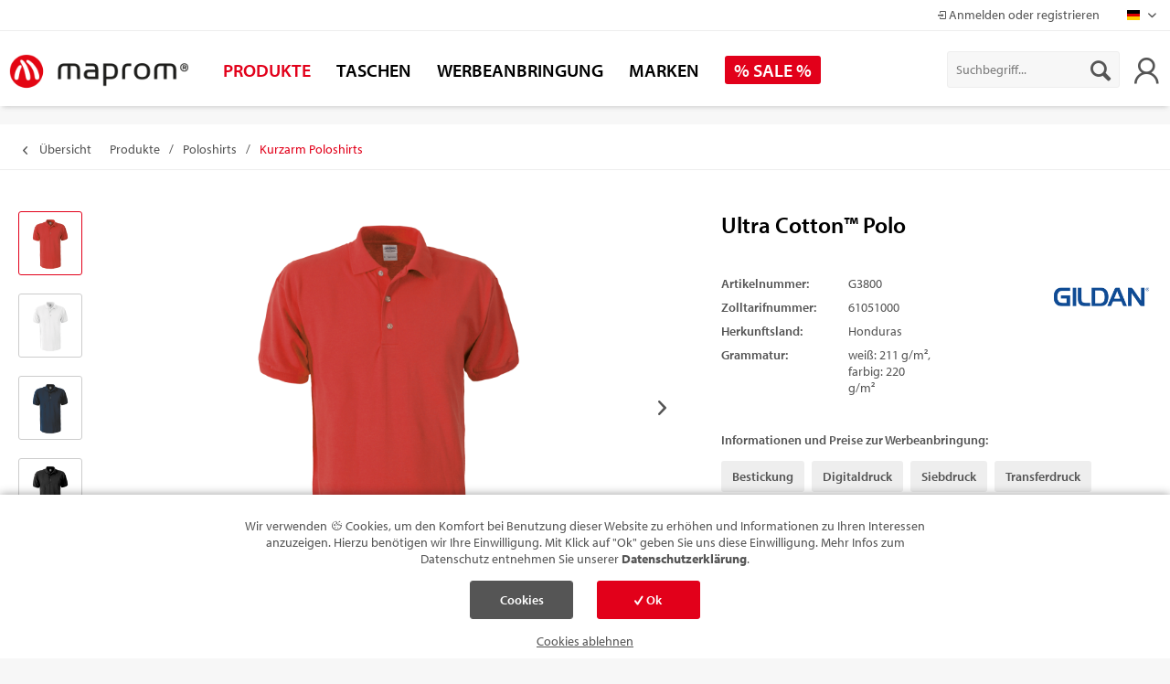

--- FILE ---
content_type: text/html; charset=UTF-8
request_url: https://maprom.de/produkte/poloshirts/kurzarm-poloshirts/501/ultra-cotton-polo
body_size: 26207
content:
<!DOCTYPE html>
<html class="no-js" lang="de" itemscope="itemscope" itemtype="https://schema.org/WebPage">
<head>
<meta charset="utf-8">
<meta name="author" content="" />
<meta name="robots" content="index,follow" />
<meta name="revisit-after" content="15 days" />
<meta name="keywords" content="Soft-Spun-Garn, Dreiknopfleiste, Doppelnähte, Armabschluss, Bündchen, ringgesponnene, Baumwolle" />
<meta name="description" content="Soft-Spun-Garn, Dreiknopfleiste, Doppelnähte, Armabschluss mit Bündchen, ringgesponnene Baumwolle" />
<meta name="google-site-verification" content="_NTdzvuI_jihOvrpuzf6vdxRulFpPcGqqyEcwdoG5q0"/>
<meta property="og:type" content="product"/>
<meta property="og:site_name" content="MAPROM GmbH"/>
<meta property="og:url" content="https://maprom.de/produkte/poloshirts/kurzarm-poloshirts/501/ultra-cotton-polo"/>
<meta property="og:title" content="Ultra Cotton™ Polo"/>
<meta property="og:description" content="Soft-Spun-Garn, Dreiknopfleiste, Doppelnähte, Armabschluss mit Bündchen, ringgesponnene Baumwolle"/>
<meta property="og:image" content="https://maprom.de/media/image/1b/85/84/G3800_11_cardinalred.png"/>
<meta property="product:brand" content="Gildan"/>
<meta property="product:product_link" content="https://maprom.de/produkte/poloshirts/kurzarm-poloshirts/501/ultra-cotton-polo"/>
<meta name="twitter:card" content="product"/>
<meta name="twitter:site" content="MAPROM GmbH"/>
<meta name="twitter:title" content="Ultra Cotton™ Polo"/>
<meta name="twitter:description" content="Soft-Spun-Garn, Dreiknopfleiste, Doppelnähte, Armabschluss mit Bündchen, ringgesponnene Baumwolle"/>
<meta name="twitter:image" content="https://maprom.de/media/image/1b/85/84/G3800_11_cardinalred.png"/>
<meta itemprop="copyrightHolder" content="MAPROM GmbH" />
<meta itemprop="copyrightYear" content="2014" />
<meta itemprop="isFamilyFriendly" content="True" />
<meta itemprop="image" content="https://maprom.de/media/image/8e/e8/1e/maprom_logo_500.png" />
<meta name="viewport" content="width=device-width, initial-scale=1.0, maximum-scale=1">
<meta name="mobile-web-app-capable" content="yes">
<meta name="apple-mobile-web-app-title" content="MAPROM GmbH">
<meta name="apple-mobile-web-app-capable" content="yes">
<meta name="apple-mobile-web-app-status-bar-style" content="default">
<link rel="alternate" hreflang="de-DE" href="https://maprom.de/produkte/poloshirts/kurzarm-poloshirts/501/ultra-cotton-polo" />
<link rel="alternate" hreflang="en-GB" href="https://maprom.de/en/products/poloshirts/short-sleeve-poloshirts/501/ultra-cotton-polo" />
<link rel="apple-touch-icon-precomposed" href="https://maprom.de/media/image/d8/e2/d1/MAPROM_Icon_180x180.png">
<link rel="shortcut icon" href="https://maprom.de/media/image/2f/f9/3f/MAPROM_Icon_16x16.png">
<meta name="msapplication-navbutton-color" content="#e2001a" />
<meta name="application-name" content="MAPROM GmbH" />
<meta name="msapplication-starturl" content="https://maprom.de/" />
<meta name="msapplication-window" content="width=1024;height=768" />
<meta name="msapplication-TileImage" content="https://maprom.de/media/image/df/d0/94/MAPROM_Icon_150x150.png">
<meta name="msapplication-TileColor" content="#e2001a">
<meta name="theme-color" content="#e2001a" />
<link rel="canonical" href="https://maprom.de/produkte/poloshirts/kurzarm-poloshirts/501/ultra-cotton-polo" />
<title itemprop="name">Ultra Cotton™ Polo | Kurzarm Poloshirts | Poloshirts | Produkte | MAPROM GmbH</title>
<link href="/web/cache/1767705811_4d8ec91a98477ff553c512064522e450.css" media="all" rel="stylesheet" type="text/css" />
</head>
<body class="is--ctl-detail is--act-index is--dwpt is--dwpec maprom-theme " >
<div class="page-wrap">
<noscript class="noscript-main">
<div class="alert is--warning">
<div class="alert--icon">
<i class="icon--element icon--warning"></i>
</div>
<div class="alert--content">
Um MAPROM&#x20;GmbH in vollem Umfang nutzen zu k&ouml;nnen, empfehlen wir Ihnen Javascript in Ihrem Browser zu aktiveren.
</div>
</div>
</noscript>
<header class="header-main">
<div class="top-bar">
<div class="container block-group">
<nav class="top-bar--navigation block" role="menubar">

            <div class="top-bar--language navigation--entry">
            
                                    <form method="post" class="language--form">
                        
                            <div class="field--select">
                                                                    <div class="language--flag de_DE">Maprom Shop</div>
                                                                
                                    <div class="select-field">
                                        <select name="__shop" class="language--select" data-auto-submit="true">
                                                                                            <option value="1" selected="selected">
                                                    Maprom Shop
                                                </option>
                                                                                            <option value="2" >
                                                    Maprom EN
                                                </option>
                                                                                    </select>
                                    </div>
                                
                                <input type="hidden" name="__redirect" value="1">
                                
                            </div>
                        
                    </form>
                            
        </div>
    



    

    <div class="navigation--entry entry--company-info">
        <a href="https://maprom.de/wizard" title="Anmelden oder registrieren" class="entry--company-login">
            <i class="icon--login"></i> Anmelden oder registrieren
        </a>
    </div>

</nav>
</div>
</div>
<div class="maprom-nav-wrapper">
<div class="container header--navigation">
<div class="logo-main block-group" role="banner">
<div class="logo--shop block">
<a class="logo--link" href="https://maprom.de/" title="MAPROM GmbH - zur Startseite wechseln">
<picture>
<source srcset="https://maprom.de/media/image/8e/e8/1e/maprom_logo_500.png" media="(min-width: 78.75em)">
<source srcset="https://maprom.de/media/image/8e/e8/1e/maprom_logo_500.png" media="(min-width: 64em)">
<source srcset="https://maprom.de/media/image/8e/e8/1e/maprom_logo_500.png" media="(min-width: 48em)">
<img srcset="https://maprom.de/media/image/b2/c4/0f/maprom_logo_250.png" alt="MAPROM GmbH - zur Startseite wechseln" />
</picture>
</a>
</div>
</div>
<div class="maprom--navi">&nbsp;</div>
<nav class="shop--navigation block-group">
<ul class="navigation--list block-group" role="menubar">
<li class="navigation--entry entry--menu-left" role="menuitem">
<a class="entry--link entry--trigger btn is--icon-left" href="#offcanvas--left" data-offcanvas="true" data-offCanvasSelector=".sidebar-main">
<i class="icon--menu"></i> Menü
</a>
</li>
<li class="navigation--entry entry--search" role="menuitem" data-search="true" aria-haspopup="true" data-minLength="0">
<a class="btn entry--link entry--trigger" href="#show-hide--search" title="Suche anzeigen / schließen">
<i class="icon--search"></i>
<span class="search--display">Suchen</span>
</a>
<form action="/search" method="get" class="main-search--form">
<input type="search" name="sSearch" aria-label="Suchbegriff..." class="main-search--field" autocomplete="off" autocapitalize="off" placeholder="Suchbegriff..." maxlength="30" />
<button type="submit" class="main-search--button" aria-label="Suchen">
<i class="icon--search"></i>
<span class="main-search--text">Suchen</span>
</button>
<div class="form--ajax-loader">&nbsp;</div>
</form>
<div class="main-search--results"></div>
</li>




    <li class="navigation--entry entry--account with-slt"
        role="menuitem"
        data-offcanvas="true"
        data-offCanvasSelector=".account--dropdown-navigation">
        
    <a href="https://maprom.de/account"
       title="Mein Konto"
       class="btn is--icon-left entry--link account--link">
        <i class="la la-user"></i>
    </a>


                    
                <div class="account--dropdown-navigation">

                    
                        <div class="navigation--smartphone">
                            <div class="entry--close-off-canvas">
                                <a href="#close-account-menu"
                                   class="account--close-off-canvas"
                                   title="Menü schließen"
                                   aria-label="Menü schließen">
                                    Menü schließen <i class="icon--arrow-right"></i>
                                </a>
                            </div>
                        </div>
                    

                    
                            <div class="account--menu is--rounded is--personalized">
        
                            
                


                
                <div class="account--menu-container">

                    
                        
                        <ul class="sidebar--navigation navigation--list is--level0 show--active-items">
                            
                                
                                
            <li class="navigation--entry entry--signup">
            <span class="navigation--signin">
                <a href="https://maprom.de/account"
                   class="blocked--link btn is--primary navigation--signin-btn"
                   title="Anmelden"
                >
                    Anmelden
                </a>
                <span class="navigation--register">
                    oder
                    <a href="https://maprom.de/account"
                       class="blocked--link"
                       title="registrieren"
                    >
                        registrieren
                    </a>
                </span>
            </span>
        </li>
    

                                
                                
                                
                                
                                
                                
                                
                                
    

                                
                                
                                
                                
                                
                                
                                
                                                            
                        </ul>
                    
                </div>
                    
    </div>
                    
                </div>
            
            </li>




    



</ul>
</nav>
<div class="container--ajax-cart" data-collapse-cart="true" data-displayMode="offcanvas"></div>
</div>
<nav class="navigation-main">
<div class="container" data-menu-scroller="true" data-listSelector=".navigation--list.container" data-viewPortSelector=".navigation--list-wrapper">
<div class="navigation--list-wrapper">
<ul class="navigation--list container" role="menubar" itemscope="itemscope" itemtype="https://schema.org/SiteNavigationElement">
<li class="navigation--entry is--active" role="menuitem"><a class="navigation--link is--active" href="https://maprom.de/produkte/" title="Produkte" aria-label="Produkte" itemprop="url"><span itemprop="name">Produkte</span></a></li><li class="navigation--entry" role="menuitem"><a class="navigation--link" href="https://maprom.de/produkte/taschen/" title="Taschen" aria-label="Taschen" itemprop="url" target="_parent"><span itemprop="name">Taschen</span></a></li><li class="navigation--entry" role="menuitem"><a class="navigation--link" href="https://maprom.de/werbeanbringung/" title="Werbeanbringung" aria-label="Werbeanbringung" itemprop="url"><span itemprop="name">Werbeanbringung</span></a></li><li class="navigation--entry" role="menuitem"><a class="navigation--link" href="https://maprom.de/marken/" title="Marken" aria-label="Marken" itemprop="url"><span itemprop="name">Marken</span></a></li><li class="navigation--entry" role="menuitem"><a class="navigation--link" href="/produkte/?sale=1" title="% SALE %" aria-label="% SALE %" itemprop="url"><span itemprop="name">% SALE %</span></a></li>            </ul>
</div>
<div class="advanced-menu" data-advanced-menu="true" data-hoverDelay="250">
<div class="menu--container">
<div class="content--wrapper has--content">
<ul class="menu--list menu--level-0 columns--6" style="width: 100%;">
<li class="menu--list-item item--level-0 item--level-last">
<a href="https://maprom.de/produkte/neu-2026/" class="menu--list-item-link parent-3" title="NEU 2026">
NEU 2026
</a>
</li>
<li class="menu--list-item item--level-0">
<a href="https://maprom.de/produkte/vintage-collection/" class="menu--list-item-link parent-3" title="Vintage Collection">
Vintage Collection
</a>
<ul class="menu--list menu--level-1 columns--6">
<li class="menu--list-item item--level-1 item--level-last">
<a href="https://maprom.de/produkte/vintage-collection/hosen/" class="menu--list-item-link parent-192" title="Hosen">
Hosen
</a>
</li>
<li class="menu--list-item item--level-1 item--level-last">
<a href="https://maprom.de/produkte/vintage-collection/sweatshirts/" class="menu--list-item-link parent-192" title="Sweatshirts">
Sweatshirts
</a>
</li>
<li class="menu--list-item item--level-1 item--level-last">
<a href="https://maprom.de/produkte/vintage-collection/t-shirts/" class="menu--list-item-link parent-192" title="T-Shirts">
T-Shirts
</a>
</li>
</ul>
</li>
<li class="menu--list-item item--level-0">
<a href="https://maprom.de/produkte/taschen/" class="menu--list-item-link parent-3" title="Taschen">
Taschen
</a>
<ul class="menu--list menu--level-1 columns--6">
<li class="menu--list-item item--level-1 item--level-last">
<a href="https://maprom.de/produkte/taschen/baumwolltaschen/" class="menu--list-item-link parent-7" title="Baumwolltaschen">
Baumwolltaschen
</a>
</li>
<li class="menu--list-item item--level-1 item--level-last">
<a href="https://maprom.de/produkte/taschen/bio-baumwolltaschen/" class="menu--list-item-link parent-7" title="Bio Baumwolltaschen">
Bio Baumwolltaschen
</a>
</li>
<li class="menu--list-item item--level-1 item--level-last">
<a href="https://maprom.de/produkte/taschen/fairtrade/" class="menu--list-item-link parent-7" title="Fairtrade ">
Fairtrade
</a>
</li>
<li class="menu--list-item item--level-1 item--level-last">
<a href="https://maprom.de/produkte/taschen/recycling-taschen/" class="menu--list-item-link parent-7" title="Recycling-Taschen">
Recycling-Taschen
</a>
</li>
<li class="menu--list-item item--level-1 item--level-last">
<a href="https://maprom.de/produkte/taschen/filztaschen/" class="menu--list-item-link parent-7" title="Filztaschen">
Filztaschen
</a>
</li>
<li class="menu--list-item item--level-1">
<a href="https://maprom.de/produkte/taschen/" class="menu--list-item-link" title="Taschen"><i>mehr&hellip;</i></a>
</li>
</ul>
</li>
<li class="menu--list-item item--level-0">
<a href="https://maprom.de/produkte/t-shirts/" class="menu--list-item-link parent-3" title="T-Shirts">
T-Shirts
</a>
<ul class="menu--list menu--level-1 columns--6">
<li class="menu--list-item item--level-1 item--level-last">
<a href="https://maprom.de/produkte/t-shirts/rundhals-t-shirts/" class="menu--list-item-link parent-8" title="Rundhals T-Shirts">
Rundhals T-Shirts
</a>
</li>
<li class="menu--list-item item--level-1 item--level-last">
<a href="https://maprom.de/produkte/t-shirts/v-ausschnitt-t-shirts/" class="menu--list-item-link parent-8" title="V-Ausschnitt T-Shirts">
V-Ausschnitt T-Shirts
</a>
</li>
<li class="menu--list-item item--level-1 item--level-last">
<a href="https://maprom.de/produkte/t-shirts/langarm-t-shirts/" class="menu--list-item-link parent-8" title="Langarm T-Shirts">
Langarm T-Shirts
</a>
</li>
<li class="menu--list-item item--level-1 item--level-last">
<a href="https://maprom.de/produkte/t-shirts/tank-tops/" class="menu--list-item-link parent-8" title="Tank Tops">
Tank Tops
</a>
</li>
</ul>
</li>
<li class="menu--list-item item--level-0">
<a href="https://maprom.de/produkte/poloshirts/" class="menu--list-item-link parent-3" title="Poloshirts">
Poloshirts
</a>
<ul class="menu--list menu--level-1 columns--6">
<li class="menu--list-item item--level-1 item--level-last">
<a href="https://maprom.de/produkte/poloshirts/langarm-poloshirts/" class="menu--list-item-link parent-9" title="Langarm Poloshirts">
Langarm Poloshirts
</a>
</li>
<li class="menu--list-item item--level-1 item--level-last">
<a href="https://maprom.de/produkte/poloshirts/kurzarm-poloshirts/" class="menu--list-item-link parent-9" title="Kurzarm Poloshirts">
Kurzarm Poloshirts
</a>
</li>
</ul>
</li>
<li class="menu--list-item item--level-0">
<a href="https://maprom.de/produkte/sweatshirts/" class="menu--list-item-link parent-3" title="Sweatshirts">
Sweatshirts
</a>
<ul class="menu--list menu--level-1 columns--6">
<li class="menu--list-item item--level-1 item--level-last">
<a href="https://maprom.de/produkte/sweatshirts/set-in/" class="menu--list-item-link parent-10" title="Set-in">
Set-in
</a>
</li>
<li class="menu--list-item item--level-1 item--level-last">
<a href="https://maprom.de/produkte/sweatshirts/raglan/" class="menu--list-item-link parent-10" title="Raglan">
Raglan
</a>
</li>
<li class="menu--list-item item--level-1 item--level-last">
<a href="https://maprom.de/produkte/sweatshirts/hoodies/" class="menu--list-item-link parent-10" title="Hoodies">
Hoodies
</a>
</li>
<li class="menu--list-item item--level-1 item--level-last">
<a href="https://maprom.de/produkte/sweatshirts/kapuzenjacken/" class="menu--list-item-link parent-10" title="Kapuzenjacken">
Kapuzenjacken
</a>
</li>
<li class="menu--list-item item--level-1 item--level-last">
<a href="https://maprom.de/produkte/sweatshirts/sweatjacken/" class="menu--list-item-link parent-10" title="Sweatjacken">
Sweatjacken
</a>
</li>
<li class="menu--list-item item--level-1">
<a href="https://maprom.de/produkte/sweatshirts/" class="menu--list-item-link" title="Sweatshirts"><i>mehr&hellip;</i></a>
</li>
</ul>
</li>
<li class="menu--list-item item--level-0">
<a href="https://maprom.de/produkte/jacken/" class="menu--list-item-link parent-3" title="Jacken">
Jacken
</a>
<ul class="menu--list menu--level-1 columns--6">
<li class="menu--list-item item--level-1 item--level-last">
<a href="https://maprom.de/produkte/jacken/fleecejacken/" class="menu--list-item-link parent-11" title="Fleecejacken">
Fleecejacken
</a>
</li>
<li class="menu--list-item item--level-1 item--level-last">
<a href="https://maprom.de/produkte/jacken/softshelljacken/" class="menu--list-item-link parent-11" title="Softshelljacken">
Softshelljacken
</a>
</li>
<li class="menu--list-item item--level-1 item--level-last">
<a href="https://maprom.de/produkte/jacken/winterjacken/" class="menu--list-item-link parent-11" title="Winterjacken">
Winterjacken
</a>
</li>
<li class="menu--list-item item--level-1 item--level-last">
<a href="https://maprom.de/produkte/jacken/windbreaker/" class="menu--list-item-link parent-11" title="Windbreaker">
Windbreaker
</a>
</li>
<li class="menu--list-item item--level-1 item--level-last">
<a href="https://maprom.de/produkte/jacken/regenjacken/" class="menu--list-item-link parent-11" title="Regenjacken">
Regenjacken
</a>
</li>
<li class="menu--list-item item--level-1">
<a href="https://maprom.de/produkte/jacken/" class="menu--list-item-link" title="Jacken"><i>mehr&hellip;</i></a>
</li>
</ul>
</li>
<li class="menu--list-item item--level-0">
<a href="https://maprom.de/produkte/westen/" class="menu--list-item-link parent-3" title="Westen">
Westen
</a>
<ul class="menu--list menu--level-1 columns--6">
<li class="menu--list-item item--level-1 item--level-last">
<a href="https://maprom.de/produkte/westen/fleecewesten/" class="menu--list-item-link parent-12" title="Fleecewesten">
Fleecewesten
</a>
</li>
<li class="menu--list-item item--level-1 item--level-last">
<a href="https://maprom.de/produkte/westen/softshellwesten/" class="menu--list-item-link parent-12" title="Softshellwesten">
Softshellwesten
</a>
</li>
<li class="menu--list-item item--level-1 item--level-last">
<a href="https://maprom.de/produkte/westen/bodywarmer/" class="menu--list-item-link parent-12" title="Bodywarmer">
Bodywarmer
</a>
</li>
<li class="menu--list-item item--level-1 item--level-last">
<a href="https://maprom.de/produkte/westen/steppwesten/" class="menu--list-item-link parent-12" title="Steppwesten">
Steppwesten
</a>
</li>
</ul>
</li>
<li class="menu--list-item item--level-0">
<a href="https://maprom.de/produkte/hemdenblusen/" class="menu--list-item-link parent-3" title="Hemden/Blusen">
Hemden/Blusen
</a>
<ul class="menu--list menu--level-1 columns--6">
<li class="menu--list-item item--level-1 item--level-last">
<a href="https://maprom.de/produkte/hemdenblusen/kurzarm-blusen/" class="menu--list-item-link parent-13" title="Kurzarm Blusen">
Kurzarm Blusen
</a>
</li>
<li class="menu--list-item item--level-1 item--level-last">
<a href="https://maprom.de/produkte/hemdenblusen/langarm-blusen/" class="menu--list-item-link parent-13" title="Langarm Blusen">
Langarm Blusen
</a>
</li>
<li class="menu--list-item item--level-1 item--level-last">
<a href="https://maprom.de/produkte/hemdenblusen/kurzarm-hemden/" class="menu--list-item-link parent-13" title="Kurzarm Hemden">
Kurzarm Hemden
</a>
</li>
<li class="menu--list-item item--level-1 item--level-last">
<a href="https://maprom.de/produkte/hemdenblusen/langarm-hemden/" class="menu--list-item-link parent-13" title="Langarm Hemden">
Langarm Hemden
</a>
</li>
<li class="menu--list-item item--level-1 item--level-last">
<a href="https://maprom.de/produkte/hemdenblusen/34-arm-blusen/" class="menu--list-item-link parent-13" title="3/4-Arm Blusen">
3/4-Arm Blusen
</a>
</li>
<li class="menu--list-item item--level-1">
<a href="https://maprom.de/produkte/hemdenblusen/" class="menu--list-item-link" title="Hemden/Blusen"><i>mehr&hellip;</i></a>
</li>
</ul>
</li>
<li class="menu--list-item item--level-0">
<a href="https://maprom.de/produkte/strickwaren/" class="menu--list-item-link parent-3" title="Strickwaren">
Strickwaren
</a>
<ul class="menu--list menu--level-1 columns--6">
<li class="menu--list-item item--level-1 item--level-last">
<a href="https://maprom.de/produkte/strickwaren/v-ausschnitt-pullover/" class="menu--list-item-link parent-14" title="V-Ausschnitt-Pullover">
V-Ausschnitt-Pullover
</a>
</li>
<li class="menu--list-item item--level-1 item--level-last">
<a href="https://maprom.de/produkte/strickwaren/cardigan/" class="menu--list-item-link parent-14" title="Cardigan">
Cardigan
</a>
</li>
</ul>
</li>
<li class="menu--list-item item--level-0">
<a href="https://maprom.de/produkte/sportbekleidung/" class="menu--list-item-link parent-3" title="Sportbekleidung">
Sportbekleidung
</a>
<ul class="menu--list menu--level-1 columns--6">
<li class="menu--list-item item--level-1 item--level-last">
<a href="https://maprom.de/produkte/sportbekleidung/funktionshirts/" class="menu--list-item-link parent-15" title="Funktionshirts">
Funktionshirts
</a>
</li>
<li class="menu--list-item item--level-1 item--level-last">
<a href="https://maprom.de/produkte/sportbekleidung/poloshirts/" class="menu--list-item-link parent-15" title="Poloshirts">
Poloshirts
</a>
</li>
<li class="menu--list-item item--level-1 item--level-last">
<a href="https://maprom.de/produkte/sportbekleidung/tank-tops/" class="menu--list-item-link parent-15" title="Tank Tops">
Tank Tops
</a>
</li>
<li class="menu--list-item item--level-1 item--level-last">
<a href="https://maprom.de/produkte/sportbekleidung/sporthosen/" class="menu--list-item-link parent-15" title="Sporthosen">
Sporthosen
</a>
</li>
</ul>
</li>
<li class="menu--list-item item--level-0">
<a href="https://maprom.de/produkte/capsmuetzenhuete/" class="menu--list-item-link parent-3" title="Caps/Mützen/Hüte">
Caps/Mützen/Hüte
</a>
<ul class="menu--list menu--level-1 columns--6">
<li class="menu--list-item item--level-1 item--level-last">
<a href="https://maprom.de/produkte/capsmuetzenhuete/caps/" class="menu--list-item-link parent-16" title="Caps">
Caps
</a>
</li>
<li class="menu--list-item item--level-1 item--level-last">
<a href="https://maprom.de/produkte/capsmuetzenhuete/beaniesmuetzen/" class="menu--list-item-link parent-16" title="Beanies/Mützen">
Beanies/Mützen
</a>
</li>
<li class="menu--list-item item--level-1 item--level-last">
<a href="https://maprom.de/produkte/capsmuetzenhuete/bandanas/" class="menu--list-item-link parent-16" title="Bandanas">
Bandanas
</a>
</li>
<li class="menu--list-item item--level-1 item--level-last">
<a href="https://maprom.de/produkte/capsmuetzenhuete/huete/" class="menu--list-item-link parent-16" title="Hüte">
Hüte
</a>
</li>
<li class="menu--list-item item--level-1 item--level-last">
<a href="https://maprom.de/produkte/capsmuetzenhuete/sonnenschilde/" class="menu--list-item-link parent-16" title="Sonnenschilde">
Sonnenschilde
</a>
</li>
<li class="menu--list-item item--level-1">
<a href="https://maprom.de/produkte/capsmuetzenhuete/" class="menu--list-item-link" title="Caps/Mützen/Hüte"><i>mehr&hellip;</i></a>
</li>
</ul>
</li>
<li class="menu--list-item item--level-0">
<a href="https://maprom.de/produkte/arbeitskleidung/" class="menu--list-item-link parent-3" title="Arbeitskleidung">
Arbeitskleidung
</a>
<ul class="menu--list menu--level-1 columns--6">
<li class="menu--list-item item--level-1 item--level-last">
<a href="https://maprom.de/produkte/arbeitskleidung/t-shirts/" class="menu--list-item-link parent-17" title="T-Shirts">
T-Shirts
</a>
</li>
<li class="menu--list-item item--level-1 item--level-last">
<a href="https://maprom.de/produkte/arbeitskleidung/poloshirts/" class="menu--list-item-link parent-17" title="Poloshirts">
Poloshirts
</a>
</li>
<li class="menu--list-item item--level-1 item--level-last">
<a href="https://maprom.de/produkte/arbeitskleidung/jacken/" class="menu--list-item-link parent-17" title="Jacken">
Jacken
</a>
</li>
<li class="menu--list-item item--level-1 item--level-last">
<a href="https://maprom.de/produkte/arbeitskleidung/schuerzen/" class="menu--list-item-link parent-17" title="Schürzen">
Schürzen
</a>
</li>
<li class="menu--list-item item--level-1 item--level-last">
<a href="https://maprom.de/produkte/arbeitskleidung/sweatshirts/" class="menu--list-item-link parent-17" title="Sweatshirts">
Sweatshirts
</a>
</li>
<li class="menu--list-item item--level-1">
<a href="https://maprom.de/produkte/arbeitskleidung/" class="menu--list-item-link" title="Arbeitskleidung"><i>mehr&hellip;</i></a>
</li>
</ul>
</li>
<li class="menu--list-item item--level-0">
<a href="https://maprom.de/produkte/sicherheit/" class="menu--list-item-link parent-3" title="Sicherheit">
Sicherheit
</a>
<ul class="menu--list menu--level-1 columns--6">
<li class="menu--list-item item--level-1 item--level-last">
<a href="https://maprom.de/produkte/sicherheit/mund-nasen-masken/" class="menu--list-item-link parent-18" title="Mund-Nasen-Masken">
Mund-Nasen-Masken
</a>
</li>
<li class="menu--list-item item--level-1 item--level-last">
<a href="https://maprom.de/produkte/sicherheit/sicherheitswesten/" class="menu--list-item-link parent-18" title="Sicherheitswesten">
Sicherheitswesten
</a>
</li>
<li class="menu--list-item item--level-1 item--level-last">
<a href="https://maprom.de/produkte/sicherheit/funktionswesten/" class="menu--list-item-link parent-18" title="Funktionswesten">
Funktionswesten
</a>
</li>
<li class="menu--list-item item--level-1 item--level-last">
<a href="https://maprom.de/produkte/sicherheit/sicherheitsjacken/" class="menu--list-item-link parent-18" title="Sicherheitsjacken">
Sicherheitsjacken
</a>
</li>
<li class="menu--list-item item--level-1 item--level-last">
<a href="https://maprom.de/produkte/sicherheit/ranzenhuellen/" class="menu--list-item-link parent-18" title="Ranzenhüllen">
Ranzenhüllen
</a>
</li>
<li class="menu--list-item item--level-1">
<a href="https://maprom.de/produkte/sicherheit/" class="menu--list-item-link" title="Sicherheit"><i>mehr&hellip;</i></a>
</li>
</ul>
</li>
<li class="menu--list-item item--level-0">
<a href="https://maprom.de/produkte/heimtextilien/" class="menu--list-item-link parent-3" title="Heimtextilien">
Heimtextilien
</a>
<ul class="menu--list menu--level-1 columns--6">
<li class="menu--list-item item--level-1 item--level-last">
<a href="https://maprom.de/produkte/heimtextilien/handtuecher/" class="menu--list-item-link parent-19" title="Handtücher">
Handtücher
</a>
</li>
<li class="menu--list-item item--level-1 item--level-last">
<a href="https://maprom.de/produkte/heimtextilien/decken/" class="menu--list-item-link parent-19" title="Decken">
Decken
</a>
</li>
<li class="menu--list-item item--level-1 item--level-last">
<a href="https://maprom.de/produkte/heimtextilien/geschirrtuecher/" class="menu--list-item-link parent-19" title="Geschirrtücher">
Geschirrtücher
</a>
</li>
<li class="menu--list-item item--level-1 item--level-last">
<a href="https://maprom.de/produkte/heimtextilien/pp-tischdecken/" class="menu--list-item-link parent-19" title="PP-Tischdecken">
PP-Tischdecken
</a>
</li>
</ul>
</li>
<li class="menu--list-item item--level-0">
<a href="https://maprom.de/produkte/unterwaesche/" class="menu--list-item-link parent-3" title="Unterwäsche">
Unterwäsche
</a>
<ul class="menu--list menu--level-1 columns--6">
<li class="menu--list-item item--level-1 item--level-last">
<a href="https://maprom.de/produkte/unterwaesche/slips/" class="menu--list-item-link parent-20" title="Slips">
Slips
</a>
</li>
<li class="menu--list-item item--level-1 item--level-last">
<a href="https://maprom.de/produkte/unterwaesche/boxershorts/" class="menu--list-item-link parent-20" title="Boxershorts">
Boxershorts
</a>
</li>
</ul>
</li>
<li class="menu--list-item item--level-0">
<a href="https://maprom.de/produkte/organics/" class="menu--list-item-link parent-3" title="Organics">
Organics
</a>
<ul class="menu--list menu--level-1 columns--6">
<li class="menu--list-item item--level-1 item--level-last">
<a href="https://maprom.de/produkte/organics/t-shirts/" class="menu--list-item-link parent-21" title="T-Shirts">
T-Shirts
</a>
</li>
<li class="menu--list-item item--level-1 item--level-last">
<a href="https://maprom.de/produkte/organics/poloshirts/" class="menu--list-item-link parent-21" title="Poloshirts">
Poloshirts
</a>
</li>
<li class="menu--list-item item--level-1 item--level-last">
<a href="https://maprom.de/produkte/organics/sweatshirts/" class="menu--list-item-link parent-21" title="Sweatshirts">
Sweatshirts
</a>
</li>
<li class="menu--list-item item--level-1 item--level-last">
<a href="https://maprom.de/produkte/organics/sweatjacken/" class="menu--list-item-link parent-21" title="Sweatjacken">
Sweatjacken
</a>
</li>
<li class="menu--list-item item--level-1 item--level-last">
<a href="https://maprom.de/produkte/organics/caps/" class="menu--list-item-link parent-21" title="Caps">
Caps
</a>
</li>
<li class="menu--list-item item--level-1">
<a href="https://maprom.de/produkte/organics/" class="menu--list-item-link" title="Organics"><i>mehr&hellip;</i></a>
</li>
</ul>
</li>
<li class="menu--list-item item--level-0">
<a href="https://maprom.de/produkte/hosen/" class="menu--list-item-link parent-3" title="Hosen">
Hosen
</a>
<ul class="menu--list menu--level-1 columns--6">
<li class="menu--list-item item--level-1 item--level-last">
<a href="https://maprom.de/produkte/hosen/sporthosen/" class="menu--list-item-link parent-22" title="Sporthosen">
Sporthosen
</a>
</li>
<li class="menu--list-item item--level-1 item--level-last">
<a href="https://maprom.de/produkte/hosen/arbeitshosen/" class="menu--list-item-link parent-22" title="Arbeitshosen">
Arbeitshosen
</a>
</li>
</ul>
</li>
<li class="menu--list-item item--level-0">
<a href="https://maprom.de/produkte/accessoires/" class="menu--list-item-link parent-3" title="Accessoires">
Accessoires
</a>
<ul class="menu--list menu--level-1 columns--6">
<li class="menu--list-item item--level-1 item--level-last">
<a href="https://maprom.de/produkte/accessoires/kleidersaecke/" class="menu--list-item-link parent-23" title="Kleidersäcke">
Kleidersäcke
</a>
</li>
<li class="menu--list-item item--level-1 item--level-last">
<a href="https://maprom.de/produkte/accessoires/mini-t-shirts/" class="menu--list-item-link parent-23" title="Mini-T-Shirts">
Mini-T-Shirts
</a>
</li>
</ul>
</li>
</ul>
</div>
</div>
<div class="menu--container">
<div class="content--wrapper has--content">
<ul class="menu--list menu--level-0 columns--6" style="width: 100%;">
<li class="menu--list-item item--level-0 item--level-last">
<a href="https://maprom.de/produkte/taschen/baumwolltaschen/" class="menu--list-item-link parent-4" title="Baumwolltaschen" target="_parent">
Baumwolltaschen
</a>
</li>
<li class="menu--list-item item--level-0 item--level-last">
<a href="https://maprom.de/produkte/taschen/bio-baumwolltaschen/" class="menu--list-item-link parent-4" title="Bio Baumwolltaschen" target="_parent">
Bio Baumwolltaschen
</a>
</li>
<li class="menu--list-item item--level-0 item--level-last">
<a href="https://maprom.de/produkte/taschen/fairtrade/" class="menu--list-item-link parent-4" title="Fairtrade Taschen" target="_parent">
Fairtrade Taschen
</a>
</li>
<li class="menu--list-item item--level-0 item--level-last">
<a href="https://maprom.de/produkte/taschen/pp-taschen/" class="menu--list-item-link parent-4" title="PP-Taschen" target="_parent">
PP-Taschen
</a>
</li>
<li class="menu--list-item item--level-0 item--level-last">
<a href="https://maprom.de/produkte/taschen/rucksaecke/" class="menu--list-item-link parent-4" title="Rucksäcke" target="_parent">
Rucksäcke
</a>
</li>
<li class="menu--list-item item--level-0 item--level-last">
<a href="https://maprom.de/produkte/taschen/matchbeutel/" class="menu--list-item-link parent-4" title="Matchbeutel" target="_parent">
Matchbeutel
</a>
</li>
<li class="menu--list-item item--level-0 item--level-last">
<a href="https://maprom.de/produkte/taschen/zuziehbeutel/" class="menu--list-item-link parent-4" title="Zuziehbeutel" target="_parent">
Zuziehbeutel
</a>
</li>
<li class="menu--list-item item--level-0 item--level-last">
<a href="https://maprom.de/produkte/taschen/canvas-taschen/" class="menu--list-item-link parent-4" title="Canvas Taschen" target="_parent">
Canvas Taschen
</a>
</li>
<li class="menu--list-item item--level-0 item--level-last">
<a href="https://maprom.de/produkte/taschen/polyestertaschen/" class="menu--list-item-link parent-4" title="Polyestertaschen" target="_parent">
Polyestertaschen
</a>
</li>
<li class="menu--list-item item--level-0 item--level-last">
<a href="https://maprom.de/taschen/sonderproduktionen/" class="menu--list-item-link parent-4" title="Sonderproduktionen">
Sonderproduktionen
</a>
</li>
</ul>
</div>
</div>
<div class="menu--container">
<div class="content--wrapper has--content">
<ul class="menu--list menu--level-0 columns--6" style="width: 100%;">
<li class="menu--list-item item--level-0 item--level-last">
<a href="https://maprom.de/werbeanbringung/bestickung/" class="menu--list-item-link parent-5" title="Bestickung">
Bestickung
</a>
</li>
<li class="menu--list-item item--level-0 item--level-last">
<a href="https://maprom.de/werbeanbringung/siebdruck/" class="menu--list-item-link parent-5" title="Siebdruck">
Siebdruck
</a>
</li>
<li class="menu--list-item item--level-0 item--level-last">
<a href="https://maprom.de/werbeanbringung/digitaldruck/" class="menu--list-item-link parent-5" title="Digitaldruck">
Digitaldruck
</a>
</li>
<li class="menu--list-item item--level-0 item--level-last">
<a href="https://maprom.de/werbeanbringung/transferdruck/" class="menu--list-item-link parent-5" title="Transferdruck">
Transferdruck
</a>
</li>
</ul>
</div>
</div>
<div class="menu--container">
<div class="content--wrapper has--content">
<ul class="menu--list menu--level-0 columns--6" style="width: 100%;">
<li class="menu--list-item item--level-0 item--level-last">
<a href="https://maprom.de/marken/texxilla/" class="menu--list-item-link parent-6" title="Texxilla">
<img src="https://maprom.de/media/image/49/5c/46/Texxilla.png" alt="Texxilla" title="Texxilla">
<br>
Texxilla
</a>
</li>
<li class="menu--list-item item--level-0 item--level-last">
<a href="https://maprom.de/marken/fruit-of-the-loom-vintage-collection/" class="menu--list-item-link parent-6" title="Fruit of the Loom Vintage Collection">
<img src="https://maprom.de/media/image/b3/d4/77/FOTL_VintageuI9ZX0pm6cXhN.png" alt="Fruit of the Loom Vintage Collection" title="Fruit of the Loom Vintage Collection">
<br>
Fruit of the Loom Vintage Collection
</a>
</li>
<li class="menu--list-item item--level-0 item--level-last">
<a href="https://maprom.de/marken/russell-collection/" class="menu--list-item-link parent-6" title="Russell Collection">
<img src="https://maprom.de/media/image/1c/18/f2/Russell-Collection.png" alt="Russell Collection" title="Russell Collection">
<br>
Russell Collection
</a>
</li>
<li class="menu--list-item item--level-0 item--level-last">
<a href="https://maprom.de/marken/cona/" class="menu--list-item-link parent-6" title="Cona">
<img src="https://maprom.de/media/image/9a/65/38/Cona.png" alt="Cona" title="Cona">
<br>
Cona
</a>
</li>
<li class="menu--list-item item--level-0 item--level-last">
<a href="https://maprom.de/marken/russell/" class="menu--list-item-link parent-6" title="Russell">
<img src="https://maprom.de/media/image/b1/68/be/Russell.png" alt="Russell" title="Russell">
<br>
Russell
</a>
</li>
<li class="menu--list-item item--level-0 item--level-last">
<a href="https://maprom.de/marken/sol-s/" class="menu--list-item-link parent-6" title="Sol&#039;s">
<img src="https://maprom.de/media/image/38/48/73/Sols.png" alt="Sol's" title="Sol's">
<br>
Sol's
</a>
</li>
<li class="menu--list-item item--level-0 item--level-last">
<a href="https://maprom.de/marken/halfar/" class="menu--list-item-link parent-6" title="Halfar">
<img src="https://maprom.de/media/image/ae/fa/eb/Halfar.png" alt="Halfar" title="Halfar">
<br>
Halfar
</a>
</li>
<li class="menu--list-item item--level-0 item--level-last">
<a href="https://maprom.de/marken/fruit-of-the-loom/" class="menu--list-item-link parent-6" title="Fruit of the Loom">
<img src="https://maprom.de/media/image/d7/de/2a/Fruit-of-The-Loom.png" alt="Fruit of the Loom" title="Fruit of the Loom">
<br>
Fruit of the Loom
</a>
</li>
<li class="menu--list-item item--level-0 item--level-last">
<a href="https://maprom.de/marken/korntex/" class="menu--list-item-link parent-6" title="Korntex">
<img src="https://maprom.de/media/image/40/dc/9f/Korntex.png" alt="Korntex" title="Korntex">
<br>
Korntex
</a>
</li>
<li class="menu--list-item item--level-0 item--level-last">
<a href="https://maprom.de/marken/james-nicholson/" class="menu--list-item-link parent-6" title="James &amp; Nicholson">
<img src="https://maprom.de/media/image/ca/f7/36/James-Nicholson.png" alt="James & Nicholson" title="James & Nicholson">
<br>
James & Nicholson
</a>
</li>
<li class="menu--list-item item--level-0 item--level-last">
<a href="https://maprom.de/marken/b-c/" class="menu--list-item-link parent-6" title="B&amp;C">
<img src="https://maprom.de/media/image/ee/98/03/B-C.png" alt="B&C" title="B&C">
<br>
B&C
</a>
</li>
<li class="menu--list-item item--level-0 item--level-last">
<a href="https://maprom.de/marken/just-hoods/" class="menu--list-item-link parent-6" title="Just Hoods">
<img src="https://maprom.de/media/image/aa/87/d7/Just_Hoods.png" alt="Just Hoods" title="Just Hoods">
<br>
Just Hoods
</a>
</li>
<li class="menu--list-item item--level-0 item--level-last">
<a href="https://maprom.de/marken/gildan/" class="menu--list-item-link parent-6" title="Gildan">
<img src="https://maprom.de/media/image/94/cc/25/Gildan.png" alt="Gildan" title="Gildan">
<br>
Gildan
</a>
</li>
<li class="menu--list-item item--level-0 item--level-last">
<a href="https://maprom.de/marken/flexfit/" class="menu--list-item-link parent-6" title="Flexfit">
<img src="https://maprom.de/media/image/bc/ec/36/Flexfit.png" alt="Flexfit" title="Flexfit">
<br>
Flexfit
</a>
</li>
<li class="menu--list-item item--level-0 item--level-last">
<a href="https://maprom.de/marken/myrtle-beach/" class="menu--list-item-link parent-6" title="myrtle beach">
<img src="https://maprom.de/media/image/dc/26/be/myrtle-beach.png" alt="myrtle beach" title="myrtle beach">
<br>
myrtle beach
</a>
</li>
<li class="menu--list-item item--level-0 item--level-last">
<a href="https://maprom.de/marken/c.g.-workwear/" class="menu--list-item-link parent-6" title="C.G. Workwear">
<img src="https://maprom.de/media/image/a5/04/f1/C-G-Workwear.png" alt="C.G. Workwear" title="C.G. Workwear">
<br>
C.G. Workwear
</a>
</li>
<li class="menu--list-item item--level-0 item--level-last">
<a href="https://maprom.de/marken/slazenger/" class="menu--list-item-link parent-6" title="Slazenger">
<img src="https://maprom.de/media/image/39/a7/52/Slazenger.png" alt="Slazenger" title="Slazenger">
<br>
Slazenger
</a>
</li>
<li class="menu--list-item item--level-0 item--level-last">
<a href="https://maprom.de/marken/jt-s/" class="menu--list-item-link parent-6" title="JT&#039;s">
<img src="https://maprom.de/media/image/f2/be/0c/Jts.png" alt="JT's" title="JT's">
<br>
JT's
</a>
</li>
<li class="menu--list-item item--level-0 item--level-last">
<a href="https://maprom.de/marken/vossen/" class="menu--list-item-link parent-6" title="Vossen">
<img src="https://maprom.de/media/image/09/cd/3b/Vossen.png" alt="Vossen" title="Vossen">
<br>
Vossen
</a>
</li>
<li class="menu--list-item item--level-0 item--level-last">
<a href="https://maprom.de/marken/stedman/" class="menu--list-item-link parent-6" title="Stedman">
<img src="https://maprom.de/media/image/80/ba/d0/Stedman.png" alt="Stedman" title="Stedman">
<br>
Stedman
</a>
</li>
<li class="menu--list-item item--level-0 item--level-last">
<a href="https://maprom.de/marken/spiro/" class="menu--list-item-link parent-6" title="Spiro">
<img src="https://maprom.de/media/image/22/04/54/Spiro.png" alt="Spiro" title="Spiro">
<br>
Spiro
</a>
</li>
<li class="menu--list-item item--level-0 item--level-last">
<a href="https://maprom.de/marken/result/" class="menu--list-item-link parent-6" title="Result">
<img src="https://maprom.de/media/image/f4/a3/58/Result.png" alt="Result" title="Result">
<br>
Result
</a>
</li>
</ul>
</div>
</div>
<div class="menu--container">
</div>
</div>
</div>
</nav>
</div>
</header>
<section class="content-main container block-group">
<nav class="content--breadcrumb block">
<a class="breadcrumb--button breadcrumb--link" href="https://maprom.de/produkte/poloshirts/kurzarm-poloshirts/" title="Übersicht">
<i class="icon--arrow-left"></i>
<span class="breadcrumb--title">Übersicht</span>
</a>
<ul class="breadcrumb--list" role="menu" itemscope itemtype="https://schema.org/BreadcrumbList">
<li class="breadcrumb--entry" itemprop="itemListElement" itemscope itemtype="http://schema.org/ListItem">
<a class="breadcrumb--link" href="https://maprom.de/produkte/" title="Produkte" itemprop="item">
<link itemprop="url" href="https://maprom.de/produkte/"/>
<span class="breadcrumb--title" itemprop="name">Produkte</span>
</a>
<meta itemprop="position" content="0"/>
</li>
<li class="breadcrumb--separator">
/
</li>
<li class="breadcrumb--entry" itemprop="itemListElement" itemscope itemtype="http://schema.org/ListItem">
<a class="breadcrumb--link" href="https://maprom.de/produkte/poloshirts/" title="Poloshirts" itemprop="item">
<link itemprop="url" href="https://maprom.de/produkte/poloshirts/"/>
<span class="breadcrumb--title" itemprop="name">Poloshirts</span>
</a>
<meta itemprop="position" content="1"/>
</li>
<li class="breadcrumb--separator">
/
</li>
<li class="breadcrumb--entry is--active" itemprop="itemListElement" itemscope itemtype="http://schema.org/ListItem">
<a class="breadcrumb--link" href="https://maprom.de/produkte/poloshirts/kurzarm-poloshirts/" title="Kurzarm Poloshirts" itemprop="item">
<link itemprop="url" href="https://maprom.de/produkte/poloshirts/kurzarm-poloshirts/"/>
<span class="breadcrumb--title" itemprop="name">Kurzarm Poloshirts</span>
</a>
<meta itemprop="position" content="2"/>
</li>
</ul>
</nav>
<nav class="product--navigation">
</nav>
<div class="content-main--inner">
<div id='cookie-consent' class='off-canvas is--left block-transition' data-cookie-consent-manager='true' data-cookieTimeout='60'>
<div class='cookie-consent--header cookie-consent--close'>
Cookie-Einstellungen
<i class="icon--arrow-right"></i>
</div>
<div class='cookie-consent--description'>
Diese Website benutzt Cookies, die für den technischen Betrieb der Website erforderlich sind und stets gesetzt werden. Andere Cookies, die den Komfort bei Benutzung dieser Website erhöhen, der Direktwerbung dienen oder die Interaktion mit anderen Websites und sozialen Netzwerken vereinfachen sollen, werden nur mit Ihrer Zustimmung gesetzt.
</div>
<div class='cookie-consent--configuration'>
<div class='cookie-consent--configuration-header'>
<div class='cookie-consent--configuration-header-text'>Konfiguration</div>
</div>
<div class='cookie-consent--configuration-main'>
<div class="no-cookie-content">
<div class='cookie-consent--group'>
<input type="hidden" class="cookie-consent--group-name" value="technical" />
<label class="cookie-consent--group-state cookie-consent--state-input cookie-consent--required">
<input type="checkbox" name="technical-state" class="cookie-consent--group-state-input" disabled="disabled" checked="checked"/>
<span class="cookie-consent--state-input-element"></span>
</label>
<div class='cookie-consent--group-title' data-collapse-panel='true' data-contentSiblingSelector=".cookie-consent--group-container">
<div class="cookie-consent--group-title-label cookie-consent--state-label">
Technisch erforderlich
</div>
<span class="cookie-consent--group-arrow is-icon--right">
<i class="icon--arrow-right"></i>
</span>
</div>
<div class='cookie-consent--group-container'>
<div class='cookie-consent--group-description'>
Diese Cookies sind für die Grundfunktionen des Shops notwendig.
</div>
<div class='cookie-consent--cookies-container'>
<div class='cookie-consent--cookie'>
<input type="hidden" class="cookie-consent--cookie-name" value="cookieDeclined" />
<label class="cookie-consent--cookie-state cookie-consent--state-input cookie-consent--required">
<input type="checkbox" name="cookieDeclined-state" class="cookie-consent--cookie-state-input" disabled="disabled" checked="checked" />
<span class="cookie-consent--state-input-element"></span>
</label>
<div class='cookie--label cookie-consent--state-label'>
"Alle Cookies ablehnen" Cookie
</div>
</div>
<div class='cookie-consent--cookie'>
<input type="hidden" class="cookie-consent--cookie-name" value="allowCookie" />
<label class="cookie-consent--cookie-state cookie-consent--state-input cookie-consent--required">
<input type="checkbox" name="allowCookie-state" class="cookie-consent--cookie-state-input" disabled="disabled" checked="checked" />
<span class="cookie-consent--state-input-element"></span>
</label>
<div class='cookie--label cookie-consent--state-label'>
"Alle Cookies annehmen" Cookie
</div>
</div>
<div class='cookie-consent--cookie'>
<input type="hidden" class="cookie-consent--cookie-name" value="shop" />
<label class="cookie-consent--cookie-state cookie-consent--state-input cookie-consent--required">
<input type="checkbox" name="shop-state" class="cookie-consent--cookie-state-input" disabled="disabled" checked="checked" />
<span class="cookie-consent--state-input-element"></span>
</label>
<div class='cookie--label cookie-consent--state-label'>
Ausgewählter Shop
</div>
</div>
<div class='cookie-consent--cookie'>
<input type="hidden" class="cookie-consent--cookie-name" value="csrf_token" />
<label class="cookie-consent--cookie-state cookie-consent--state-input cookie-consent--required">
<input type="checkbox" name="csrf_token-state" class="cookie-consent--cookie-state-input" disabled="disabled" checked="checked" />
<span class="cookie-consent--state-input-element"></span>
</label>
<div class='cookie--label cookie-consent--state-label'>
CSRF-Token
</div>
</div>
<div class='cookie-consent--cookie'>
<input type="hidden" class="cookie-consent--cookie-name" value="cookiePreferences" />
<label class="cookie-consent--cookie-state cookie-consent--state-input cookie-consent--required">
<input type="checkbox" name="cookiePreferences-state" class="cookie-consent--cookie-state-input" disabled="disabled" checked="checked" />
<span class="cookie-consent--state-input-element"></span>
</label>
<div class='cookie--label cookie-consent--state-label'>
Cookie-Einstellungen
</div>
</div>
<div class='cookie-consent--cookie'>
<input type="hidden" class="cookie-consent--cookie-name" value="x-cache-context-hash" />
<label class="cookie-consent--cookie-state cookie-consent--state-input cookie-consent--required">
<input type="checkbox" name="x-cache-context-hash-state" class="cookie-consent--cookie-state-input" disabled="disabled" checked="checked" />
<span class="cookie-consent--state-input-element"></span>
</label>
<div class='cookie--label cookie-consent--state-label'>
Individuelle Preise
</div>
</div>
<div class='cookie-consent--cookie'>
<input type="hidden" class="cookie-consent--cookie-name" value="slt" />
<label class="cookie-consent--cookie-state cookie-consent--state-input cookie-consent--required">
<input type="checkbox" name="slt-state" class="cookie-consent--cookie-state-input" disabled="disabled" checked="checked" />
<span class="cookie-consent--state-input-element"></span>
</label>
<div class='cookie--label cookie-consent--state-label'>
Kunden-Wiedererkennung
</div>
</div>
<div class='cookie-consent--cookie'>
<input type="hidden" class="cookie-consent--cookie-name" value="nocache" />
<label class="cookie-consent--cookie-state cookie-consent--state-input cookie-consent--required">
<input type="checkbox" name="nocache-state" class="cookie-consent--cookie-state-input" disabled="disabled" checked="checked" />
<span class="cookie-consent--state-input-element"></span>
</label>
<div class='cookie--label cookie-consent--state-label'>
Kundenspezifisches Caching
</div>
</div>
<div class='cookie-consent--cookie'>
<input type="hidden" class="cookie-consent--cookie-name" value="session" />
<label class="cookie-consent--cookie-state cookie-consent--state-input cookie-consent--required">
<input type="checkbox" name="session-state" class="cookie-consent--cookie-state-input" disabled="disabled" checked="checked" />
<span class="cookie-consent--state-input-element"></span>
</label>
<div class='cookie--label cookie-consent--state-label'>
Session
</div>
</div>
<div class='cookie-consent--cookie'>
<input type="hidden" class="cookie-consent--cookie-name" value="currency" />
<label class="cookie-consent--cookie-state cookie-consent--state-input cookie-consent--required">
<input type="checkbox" name="currency-state" class="cookie-consent--cookie-state-input" disabled="disabled" checked="checked" />
<span class="cookie-consent--state-input-element"></span>
</label>
<div class='cookie--label cookie-consent--state-label'>
Währungswechsel
</div>
</div>
</div>
</div>
</div>
</div>
<div class='cookie-consent--group'>
<input type="hidden" class="cookie-consent--group-name" value="statistics" />
<label class="cookie-consent--group-state cookie-consent--state-input">
<input type="checkbox" name="statistics-state" class="cookie-consent--group-state-input"/>
<span class="cookie-consent--state-input-element"></span>
</label>
<div class='cookie-consent--group-title' data-collapse-panel='true' data-contentSiblingSelector=".cookie-consent--group-container">
<div class="cookie-consent--group-title-label cookie-consent--state-label">
Statistik & Tracking
</div>
<span class="cookie-consent--group-arrow is-icon--right">
<i class="icon--arrow-right"></i>
</span>
</div>
<div class='cookie-consent--group-container'>
<div class='cookie-consent--cookies-container'>
<div class='cookie-consent--cookie'>
<input type="hidden" class="cookie-consent--cookie-name" value="x-ua-device" />
<label class="cookie-consent--cookie-state cookie-consent--state-input">
<input type="checkbox" name="x-ua-device-state" class="cookie-consent--cookie-state-input" />
<span class="cookie-consent--state-input-element"></span>
</label>
<div class='cookie--label cookie-consent--state-label'>
Endgeräteerkennung
</div>
</div>
<div class='cookie-consent--cookie'>
<input type="hidden" class="cookie-consent--cookie-name" value="matomo" />
<label class="cookie-consent--cookie-state cookie-consent--state-input">
<input type="checkbox" name="matomo-state" class="cookie-consent--cookie-state-input" />
<span class="cookie-consent--state-input-element"></span>
</label>
<div class='cookie--label cookie-consent--state-label'>
Matomo Tracking
</div>
</div>
</div>
</div>
</div>
</div>
</div>
<div class="cookie-consent--save">
<input class="cookie-consent--save-button btn is--primary" type="button" value="Einstellungen speichern" />
</div>
</div>
<aside class="sidebar-main off-canvas">
<div class="navigation--smartphone">
<ul class="navigation--list ">
<li class="navigation--entry entry--close-off-canvas">
<a href="#close-categories-menu" title="Menü schließen" class="navigation--link">
Menü schließen <i class="icon--arrow-right"></i>
</a>
</li>
</ul>
<div class="mobile--switches">

            <div class="top-bar--language navigation--entry">
            
                                    <form method="post" class="language--form">
                        
                            <div class="field--select">
                                                                    <div class="language--flag de_DE">Maprom Shop</div>
                                                                
                                    <div class="select-field">
                                        <select name="__shop" class="language--select" data-auto-submit="true">
                                                                                            <option value="1" selected="selected">
                                                    Maprom Shop
                                                </option>
                                                                                            <option value="2" >
                                                    Maprom EN
                                                </option>
                                                                                    </select>
                                    </div>
                                
                                <input type="hidden" name="__redirect" value="1">
                                
                            </div>
                        
                    </form>
                            
        </div>
    



    

</div>
</div>
<div class="sidebar--categories-wrapper" data-subcategory-nav="true" data-mainCategoryId="2" data-categoryId="69" data-fetchUrl="/widgets/listing/getCategory/categoryId/69">
<div class="categories--headline navigation--headline">
Kategorien
</div>
<div class="sidebar--categories-navigation">
<ul class="sidebar--navigation categories--navigation navigation--list is--drop-down is--level0 is--rounded" role="menu">
<li class="159 hideMenu navigation--entry has--sub-children" role="menuitem">
<a class="navigation--link link--go-forward" href="https://maprom.de/unternehmen/ueber-maprom/" data-categoryId="159" data-fetchUrl="/widgets/listing/getCategory/categoryId/159" title="Unternehmen" >
Unternehmen
<span class="is--icon-right">
<i class="icon--arrow-right"></i>
</span>
</a>
</li>
<li class="3 hideMenu navigation--entry is--active has--sub-categories has--sub-children" role="menuitem">
<a class="navigation--link is--active has--sub-categories link--go-forward" href="https://maprom.de/produkte/" data-categoryId="3" data-fetchUrl="/widgets/listing/getCategory/categoryId/3" title="Produkte" >
Produkte
<span class="is--icon-right">
<i class="icon--arrow-right"></i>
</span>
</a>
<ul class="sidebar--navigation categories--navigation navigation--list is--level1 is--rounded" role="menu">
<li class="224 hideMenu navigation--entry" role="menuitem">
<a class="navigation--link" href="https://maprom.de/produkte/neu-2026/" data-categoryId="224" data-fetchUrl="/widgets/listing/getCategory/categoryId/224" title="NEU 2026" >
NEU 2026
</a>
</li>
<li class="192 hideMenu navigation--entry has--sub-children" role="menuitem">
<a class="navigation--link link--go-forward" href="https://maprom.de/produkte/vintage-collection/" data-categoryId="192" data-fetchUrl="/widgets/listing/getCategory/categoryId/192" title="Vintage Collection" >
Vintage Collection
<span class="is--icon-right">
<i class="icon--arrow-right"></i>
</span>
</a>
</li>
<li class="7 hideMenu navigation--entry has--sub-children" role="menuitem">
<a class="navigation--link link--go-forward" href="https://maprom.de/produkte/taschen/" data-categoryId="7" data-fetchUrl="/widgets/listing/getCategory/categoryId/7" title="Taschen" >
Taschen
<span class="is--icon-right">
<i class="icon--arrow-right"></i>
</span>
</a>
</li>
<li class="8 hideMenu navigation--entry has--sub-children" role="menuitem">
<a class="navigation--link link--go-forward" href="https://maprom.de/produkte/t-shirts/" data-categoryId="8" data-fetchUrl="/widgets/listing/getCategory/categoryId/8" title="T-Shirts" >
T-Shirts
<span class="is--icon-right">
<i class="icon--arrow-right"></i>
</span>
</a>
</li>
<li class="9 hideMenu navigation--entry is--active has--sub-categories has--sub-children" role="menuitem">
<a class="navigation--link is--active has--sub-categories link--go-forward" href="https://maprom.de/produkte/poloshirts/" data-categoryId="9" data-fetchUrl="/widgets/listing/getCategory/categoryId/9" title="Poloshirts" >
Poloshirts
<span class="is--icon-right">
<i class="icon--arrow-right"></i>
</span>
</a>
<ul class="sidebar--navigation categories--navigation navigation--list is--level2 navigation--level-high is--rounded" role="menu">
<li class="68 hideMenu navigation--entry" role="menuitem">
<a class="navigation--link" href="https://maprom.de/produkte/poloshirts/langarm-poloshirts/" data-categoryId="68" data-fetchUrl="/widgets/listing/getCategory/categoryId/68" title="Langarm Poloshirts" >
Langarm Poloshirts
</a>
</li>
<li class="69 hideMenu navigation--entry is--active" role="menuitem">
<a class="navigation--link is--active" href="https://maprom.de/produkte/poloshirts/kurzarm-poloshirts/" data-categoryId="69" data-fetchUrl="/widgets/listing/getCategory/categoryId/69" title="Kurzarm Poloshirts" >
Kurzarm Poloshirts
</a>
</li>
</ul>
</li>
<li class="10 hideMenu navigation--entry has--sub-children" role="menuitem">
<a class="navigation--link link--go-forward" href="https://maprom.de/produkte/sweatshirts/" data-categoryId="10" data-fetchUrl="/widgets/listing/getCategory/categoryId/10" title="Sweatshirts" >
Sweatshirts
<span class="is--icon-right">
<i class="icon--arrow-right"></i>
</span>
</a>
</li>
<li class="11 hideMenu navigation--entry has--sub-children" role="menuitem">
<a class="navigation--link link--go-forward" href="https://maprom.de/produkte/jacken/" data-categoryId="11" data-fetchUrl="/widgets/listing/getCategory/categoryId/11" title="Jacken" >
Jacken
<span class="is--icon-right">
<i class="icon--arrow-right"></i>
</span>
</a>
</li>
<li class="12 hideMenu navigation--entry has--sub-children" role="menuitem">
<a class="navigation--link link--go-forward" href="https://maprom.de/produkte/westen/" data-categoryId="12" data-fetchUrl="/widgets/listing/getCategory/categoryId/12" title="Westen" >
Westen
<span class="is--icon-right">
<i class="icon--arrow-right"></i>
</span>
</a>
</li>
<li class="13 hideMenu navigation--entry has--sub-children" role="menuitem">
<a class="navigation--link link--go-forward" href="https://maprom.de/produkte/hemdenblusen/" data-categoryId="13" data-fetchUrl="/widgets/listing/getCategory/categoryId/13" title="Hemden/Blusen" >
Hemden/Blusen
<span class="is--icon-right">
<i class="icon--arrow-right"></i>
</span>
</a>
</li>
<li class="14 hideMenu navigation--entry has--sub-children" role="menuitem">
<a class="navigation--link link--go-forward" href="https://maprom.de/produkte/strickwaren/" data-categoryId="14" data-fetchUrl="/widgets/listing/getCategory/categoryId/14" title="Strickwaren" >
Strickwaren
<span class="is--icon-right">
<i class="icon--arrow-right"></i>
</span>
</a>
</li>
<li class="15 hideMenu navigation--entry has--sub-children" role="menuitem">
<a class="navigation--link link--go-forward" href="https://maprom.de/produkte/sportbekleidung/" data-categoryId="15" data-fetchUrl="/widgets/listing/getCategory/categoryId/15" title="Sportbekleidung" >
Sportbekleidung
<span class="is--icon-right">
<i class="icon--arrow-right"></i>
</span>
</a>
</li>
<li class="16 hideMenu navigation--entry has--sub-children" role="menuitem">
<a class="navigation--link link--go-forward" href="https://maprom.de/produkte/capsmuetzenhuete/" data-categoryId="16" data-fetchUrl="/widgets/listing/getCategory/categoryId/16" title="Caps/Mützen/Hüte" >
Caps/Mützen/Hüte
<span class="is--icon-right">
<i class="icon--arrow-right"></i>
</span>
</a>
</li>
<li class="17 hideMenu navigation--entry has--sub-children" role="menuitem">
<a class="navigation--link link--go-forward" href="https://maprom.de/produkte/arbeitskleidung/" data-categoryId="17" data-fetchUrl="/widgets/listing/getCategory/categoryId/17" title="Arbeitskleidung" >
Arbeitskleidung
<span class="is--icon-right">
<i class="icon--arrow-right"></i>
</span>
</a>
</li>
<li class="18 hideMenu navigation--entry has--sub-children" role="menuitem">
<a class="navigation--link link--go-forward" href="https://maprom.de/produkte/sicherheit/" data-categoryId="18" data-fetchUrl="/widgets/listing/getCategory/categoryId/18" title="Sicherheit" >
Sicherheit
<span class="is--icon-right">
<i class="icon--arrow-right"></i>
</span>
</a>
</li>
<li class="19 hideMenu navigation--entry has--sub-children" role="menuitem">
<a class="navigation--link link--go-forward" href="https://maprom.de/produkte/heimtextilien/" data-categoryId="19" data-fetchUrl="/widgets/listing/getCategory/categoryId/19" title="Heimtextilien" >
Heimtextilien
<span class="is--icon-right">
<i class="icon--arrow-right"></i>
</span>
</a>
</li>
<li class="20 hideMenu navigation--entry has--sub-children" role="menuitem">
<a class="navigation--link link--go-forward" href="https://maprom.de/produkte/unterwaesche/" data-categoryId="20" data-fetchUrl="/widgets/listing/getCategory/categoryId/20" title="Unterwäsche" >
Unterwäsche
<span class="is--icon-right">
<i class="icon--arrow-right"></i>
</span>
</a>
</li>
<li class="21 hideMenu navigation--entry has--sub-children" role="menuitem">
<a class="navigation--link link--go-forward" href="https://maprom.de/produkte/organics/" data-categoryId="21" data-fetchUrl="/widgets/listing/getCategory/categoryId/21" title="Organics" >
Organics
<span class="is--icon-right">
<i class="icon--arrow-right"></i>
</span>
</a>
</li>
<li class="22 hideMenu navigation--entry has--sub-children" role="menuitem">
<a class="navigation--link link--go-forward" href="https://maprom.de/produkte/hosen/" data-categoryId="22" data-fetchUrl="/widgets/listing/getCategory/categoryId/22" title="Hosen" >
Hosen
<span class="is--icon-right">
<i class="icon--arrow-right"></i>
</span>
</a>
</li>
<li class="23 hideMenu navigation--entry has--sub-children" role="menuitem">
<a class="navigation--link link--go-forward" href="https://maprom.de/produkte/accessoires/" data-categoryId="23" data-fetchUrl="/widgets/listing/getCategory/categoryId/23" title="Accessoires" >
Accessoires
<span class="is--icon-right">
<i class="icon--arrow-right"></i>
</span>
</a>
</li>
</ul>
</li>
<li class="4 hideMenu navigation--entry has--sub-children" role="menuitem">
<a class="navigation--link link--go-forward" href="https://maprom.de/produkte/taschen/" data-categoryId="4" data-fetchUrl="/widgets/listing/getCategory/categoryId/4" title="Taschen" target="_parent">
Taschen
<span class="is--icon-right">
<i class="icon--arrow-right"></i>
</span>
</a>
</li>
<li class="5 hideMenu navigation--entry has--sub-children" role="menuitem">
<a class="navigation--link link--go-forward" href="https://maprom.de/werbeanbringung/" data-categoryId="5" data-fetchUrl="/widgets/listing/getCategory/categoryId/5" title="Werbeanbringung" >
Werbeanbringung
<span class="is--icon-right">
<i class="icon--arrow-right"></i>
</span>
</a>
</li>
<li class="6 hideMenu navigation--entry has--sub-children" role="menuitem">
<a class="navigation--link link--go-forward" href="https://maprom.de/marken/" data-categoryId="6" data-fetchUrl="/widgets/listing/getCategory/categoryId/6" title="Marken" >
Marken
<span class="is--icon-right">
<i class="icon--arrow-right"></i>
</span>
</a>
</li>
<li class="174 hideMenu navigation--entry" role="menuitem">
<a class="navigation--link" href="/produkte/?sale=1" data-categoryId="174" data-fetchUrl="/widgets/listing/getCategory/categoryId/174" title="% SALE %" >
% SALE %
</a>
</li>
</ul>
</div>
<div class="shop-sites--container is--rounded">
<div class="shop-sites--headline navigation--headline">
Informationen
</div>
<ul class="shop-sites--navigation sidebar--navigation navigation--list is--drop-down is--level0" role="menu">
<li class="navigation--entry" role="menuitem">
<a class="navigation--link" href="https://maprom.de/impressum" title="Impressum" data-categoryId="3" data-fetchUrl="/widgets/listing/getCustomPage/pageId/3" >
Impressum
</a>
</li>
<li class="navigation--entry" role="menuitem">
<a class="navigation--link" href="https://maprom.de/agb" title="AGB" data-categoryId="4" data-fetchUrl="/widgets/listing/getCustomPage/pageId/4" >
AGB
</a>
</li>
<li class="navigation--entry" role="menuitem">
<a class="navigation--link" href="https://maprom.de/datenschutz" title="Datenschutz" data-categoryId="7" data-fetchUrl="/widgets/listing/getCustomPage/pageId/7" >
Datenschutz
</a>
</li>
<li class="navigation--entry" role="menuitem">
<a class="navigation--link" href="https://maprom.de/kontaktformular" title="Kontakt" data-categoryId="1" data-fetchUrl="/widgets/listing/getCustomPage/pageId/1" target="_self">
Kontakt
</a>
</li>
<li class="navigation--entry" role="menuitem">
<a class="navigation--link" href="javascript:openCookieConsentManager()" title="Cookie-Einstellungen" data-categoryId="60" data-fetchUrl="/widgets/listing/getCustomPage/pageId/60" >
Cookie-Einstellungen
</a>
</li>
</ul>
</div>
</div>
</aside>
<div class="content--wrapper">
<div class="content product--details" itemscope itemtype="https://schema.org/Product" data-product-navigation="/widgets/listing/productNavigation" data-category-id="69" data-main-ordernumber="G380011S" data-ajax-wishlist="true" data-compare-ajax="true" data-ajax-variants-container="true">
<div class="product--title-mobile">Ultra Cotton™ Polo</div>
<div class="product--detail-upper block-group">
<div class="product--image-container image-slider product--image-zoom" data-image-slider="true" data-image-gallery="true" data-maxZoom="0" data-thumbnails=".image--thumbnails" >
<div class="image--thumbnails image-slider--thumbnails">
<div class="image-slider--thumbnails-slide">
<a href="https://maprom.de/media/image/1b/85/84/G3800_11_cardinalred.png" title="Vorschau: cardinal red" class="thumbnail--link is--active ">
<img srcset="https://maprom.de/media/image/4a/09/39/G3800_11_cardinalred_200x200.png, https://maprom.de/media/image/a1/61/21/G3800_11_cardinalred_200x200@2x.png 2x" alt="Vorschau: Ultra Cotton™ Polo | cardinal red" title="cardinal red" class="thumbnail--image" data-hex="#C62219" data-color-identifier="11"/>
</a>
<a href="https://maprom.de/media/image/5d/7a/fa/G3800_30_white.png" title="Vorschau: white" class="thumbnail--link ">
<img srcset="https://maprom.de/media/image/2c/33/3d/G3800_30_white_200x200.png, https://maprom.de/media/image/dc/bc/3c/G3800_30_white_200x200@2x.png 2x" alt="Vorschau: Ultra Cotton™ Polo | white" title="white" class="thumbnail--image" data-hex="#ffffff" data-color-identifier="30"/>
</a>
<a href="https://maprom.de/media/image/af/fa/b8/G3800_32_navy.png" title="Vorschau: navy" class="thumbnail--link ">
<img srcset="https://maprom.de/media/image/df/ee/26/G3800_32_navy_200x200.png, https://maprom.de/media/image/06/e1/f8/G3800_32_navy_200x200@2x.png 2x" alt="Vorschau: Ultra Cotton™ Polo | navy" title="navy" class="thumbnail--image" data-hex="#2F3945" data-color-identifier="32"/>
</a>
<a href="https://maprom.de/media/image/fa/a6/64/G3800_36_black.png" title="Vorschau: black" class="thumbnail--link ">
<img srcset="https://maprom.de/media/image/2d/b0/a9/G3800_36_black_200x200.png, https://maprom.de/media/image/1e/df/0d/G3800_36_black_200x200@2x.png 2x" alt="Vorschau: Ultra Cotton™ Polo | black" title="black" class="thumbnail--image" data-hex="#000000" data-color-identifier="36"/>
</a>
<a href="https://maprom.de/media/image/67/ff/09/G3800_40_red.png" title="Vorschau: red" class="thumbnail--link ">
<img srcset="https://maprom.de/media/image/7b/76/c8/G3800_40_red_200x200.png, https://maprom.de/media/image/c9/fe/f1/G3800_40_red_200x200@2x.png 2x" alt="Vorschau: Ultra Cotton™ Polo | red" title="red" class="thumbnail--image" data-hex="#C93E37" data-color-identifier="40"/>
</a>
<a href="https://maprom.de/media/image/18/73/37/G3800_51_royal.png" title="Vorschau: royal" class="thumbnail--link ">
<img srcset="https://maprom.de/media/image/55/00/c9/G3800_51_royal_200x200.png, https://maprom.de/media/image/4d/e8/c0/G3800_51_royal_200x200@2x.png 2x" alt="Vorschau: Ultra Cotton™ Polo | royal" title="royal" class="thumbnail--image" data-hex="#3066AC" data-color-identifier="51"/>
</a>
</div>
</div>
<div class="image-slider--container">
<div class="image-slider--slide">
<div class="image--box image-slider--item">
<span class="image--element" data-img-large="https://maprom.de/media/image/53/05/g0/G3800_11_cardinalred_1280x1280.png" data-img-small="https://maprom.de/media/image/4a/09/39/G3800_11_cardinalred_200x200.png" data-img-original="https://maprom.de/media/image/1b/85/84/G3800_11_cardinalred.png" data-alt="Ultra Cotton™ Polo">
<span class="image--media">
<img srcset="https://maprom.de/media/image/f7/45/6c/G3800_11_cardinalred_600x600.png, https://maprom.de/media/image/14/f1/77/G3800_11_cardinalred_600x600@2x.png 2x" src="https://maprom.de/media/image/f7/45/6c/G3800_11_cardinalred_600x600.png" alt="Ultra Cotton™ Polo" itemprop="image" />
</span>
</span>
</div>
<div class="image--box image-slider--item">
<span class="image--element" data-img-large="https://maprom.de/media/image/73/92/6c/G3800_30_white_1280x1280.png" data-img-small="https://maprom.de/media/image/2c/33/3d/G3800_30_white_200x200.png" data-img-original="https://maprom.de/media/image/5d/7a/fa/G3800_30_white.png" data-alt="Ultra Cotton™ Polo">
<span class="image--media">
<img srcset="https://maprom.de/media/image/12/df/cd/G3800_30_white_600x600.png, https://maprom.de/media/image/g0/b4/3e/G3800_30_white_600x600@2x.png 2x" alt="Ultra Cotton™ Polo" itemprop="image" />
</span>
</span>
</div>
<div class="image--box image-slider--item">
<span class="image--element" data-img-large="https://maprom.de/media/image/c2/14/cd/G3800_32_navy_1280x1280.png" data-img-small="https://maprom.de/media/image/df/ee/26/G3800_32_navy_200x200.png" data-img-original="https://maprom.de/media/image/af/fa/b8/G3800_32_navy.png" data-alt="Ultra Cotton™ Polo">
<span class="image--media">
<img srcset="https://maprom.de/media/image/1a/0c/9c/G3800_32_navy_600x600.png, https://maprom.de/media/image/7b/cd/f5/G3800_32_navy_600x600@2x.png 2x" alt="Ultra Cotton™ Polo" itemprop="image" />
</span>
</span>
</div>
<div class="image--box image-slider--item">
<span class="image--element" data-img-large="https://maprom.de/media/image/83/ea/79/G3800_36_black_1280x1280.png" data-img-small="https://maprom.de/media/image/2d/b0/a9/G3800_36_black_200x200.png" data-img-original="https://maprom.de/media/image/fa/a6/64/G3800_36_black.png" data-alt="Ultra Cotton™ Polo">
<span class="image--media">
<img srcset="https://maprom.de/media/image/47/4b/67/G3800_36_black_600x600.png, https://maprom.de/media/image/80/de/91/G3800_36_black_600x600@2x.png 2x" alt="Ultra Cotton™ Polo" itemprop="image" />
</span>
</span>
</div>
<div class="image--box image-slider--item">
<span class="image--element" data-img-large="https://maprom.de/media/image/2c/f5/69/G3800_40_red_1280x1280.png" data-img-small="https://maprom.de/media/image/7b/76/c8/G3800_40_red_200x200.png" data-img-original="https://maprom.de/media/image/67/ff/09/G3800_40_red.png" data-alt="Ultra Cotton™ Polo">
<span class="image--media">
<img srcset="https://maprom.de/media/image/37/21/0d/G3800_40_red_600x600.png, https://maprom.de/media/image/cb/5f/ae/G3800_40_red_600x600@2x.png 2x" alt="Ultra Cotton™ Polo" itemprop="image" />
</span>
</span>
</div>
<div class="image--box image-slider--item">
<span class="image--element" data-img-large="https://maprom.de/media/image/16/c9/78/G3800_51_royal_1280x1280.png" data-img-small="https://maprom.de/media/image/55/00/c9/G3800_51_royal_200x200.png" data-img-original="https://maprom.de/media/image/18/73/37/G3800_51_royal.png" data-alt="Ultra Cotton™ Polo">
<span class="image--media">
<img srcset="https://maprom.de/media/image/91/be/8f/G3800_51_royal_600x600.png, https://maprom.de/media/image/e6/e9/1a/G3800_51_royal_600x600@2x.png 2x" alt="Ultra Cotton™ Polo" itemprop="image" />
</span>
</span>
</div>
</div>
</div>
<div class="image--dots image-slider--dots panel--dot-nav">
<a href="#" class="dot--link">&nbsp;</a>
<a href="#" class="dot--link">&nbsp;</a>
<a href="#" class="dot--link">&nbsp;</a>
<a href="#" class="dot--link">&nbsp;</a>
<a href="#" class="dot--link">&nbsp;</a>
<a href="#" class="dot--link">&nbsp;</a>
</div>
<div class="bucs-order-matrix" data-tableIdentifier="a">
    
        <div class="bucs-color-selection">
                                                                                                                                                                                                    <div class="bucs-color-select has--colors_1   "
                         style="background-color: #ffffff"
                         data-imageUrl="https://maprom.de/media/image/5d/7a/fa/G3800_30_white.png"
                         data-colorCode="#ffffff"
                         data-tableIdentifier="a30"
                         data-title="white"
                    >
                    </div>
                                                                                                                                                                                                                    <div class="bucs-color-select has--colors_1   "
                         style="background-color: #C93E37"
                         data-imageUrl="https://maprom.de/media/image/67/ff/09/G3800_40_red.png"
                         data-colorCode="#C93E37"
                         data-tableIdentifier="a40"
                         data-title="red"
                    >
                    </div>
                                                                                                                                                                                                                    <div class="bucs-color-select has--colors_1   "
                         style="background-color: #3066AC"
                         data-imageUrl="https://maprom.de/media/image/18/73/37/G3800_51_royal.png"
                         data-colorCode="#3066AC"
                         data-tableIdentifier="a51"
                         data-title="royal"
                    >
                    </div>
                                                                                                                                                                                                                    <div class="bucs-color-select has--colors_1   "
                         style="background-color: #C62219"
                         data-imageUrl="https://maprom.de/media/image/1b/85/84/G3800_11_cardinalred.png"
                         data-colorCode="#C62219"
                         data-tableIdentifier="a11"
                         data-title="cardinal red"
                    >
                    </div>
                                                                                                                                                                                                                    <div class="bucs-color-select has--colors_1   "
                         style="background-color: #2F3945"
                         data-imageUrl="https://maprom.de/media/image/af/fa/b8/G3800_32_navy.png"
                         data-colorCode="#2F3945"
                         data-tableIdentifier="a32"
                         data-title="navy"
                    >
                    </div>
                                                                                                                                                                                                                    <div class="bucs-color-select has--colors_1   "
                         style="background-color: #000000"
                         data-imageUrl="https://maprom.de/media/image/fa/a6/64/G3800_36_black.png"
                         data-colorCode="#000000"
                         data-tableIdentifier="a36"
                         data-title="black"
                    >
                    </div>
                                                                                                                                                    </div>
    
    
        <div id="colorInfo">
            Farbe:
            <span id="colorName"></span>
        </div>
                            <div class="alert is--warning is--rounded">
                <div class="alert--content">Preise und Bestellungen: Bitte melden Sie sich mit Ihren persönlichen Zugangsdaten in unserem Webshop an.</div>
            </div>
            
</div>

</div>
<div class="product--buybox block">
<header class="product--header">
<div class="product--info">
<h1 class="product--title" itemprop="name">
Ultra Cotton™ Polo
</h1>
<meta itemprop="image" content="https://maprom.de/media/image/5d/7a/fa/G3800_30_white.png"/>
<meta itemprop="image" content="https://maprom.de/media/image/af/fa/b8/G3800_32_navy.png"/>
<meta itemprop="image" content="https://maprom.de/media/image/fa/a6/64/G3800_36_black.png"/>
<meta itemprop="image" content="https://maprom.de/media/image/67/ff/09/G3800_40_red.png"/>
<meta itemprop="image" content="https://maprom.de/media/image/18/73/37/G3800_51_royal.png"/>
<meta itemprop="gtin13" content="0821780002163"/>
</div>
</header>
<div class="product--description" itemprop="description"><p>Soft-Spun-Garn, Dreiknopfleiste, Doppelnähte, Armabschluss mit Bündchen, ringgesponnene Baumwolle</p></div>
<div class="is--hidden" itemprop="brand" itemtype="https://schema.org/Brand" itemscope>
<meta itemprop="name" content="Gildan" />
</div>
<meta itemprop="weight" content="0.277 kg"/>
<meta itemprop="height" content="17 cm"/>
<meta itemprop="width" content="245 cm"/>
<meta itemprop="depth" content="345 cm"/>
<div itemprop="offers" itemscope itemtype="https://schema.org/Offer" class="buybox--inner">
<meta itemprop="priceCurrency" content="EUR"/>
<span itemprop="priceSpecification" itemscope itemtype="https://schema.org/PriceSpecification">
<meta itemprop="valueAddedTaxIncluded" content="false"/>
</span>
<meta itemprop="url" content="https://maprom.de/produkte/poloshirts/kurzarm-poloshirts/501/ultra-cotton-polo"/>
<div class="product--price price--default">
</div>
<div class="block bucs--product--info-extended">
<div class="bucs--product--info-left">
<div class="product--info-block block-group">
<span class="block product--info-label">Artikelnummer:</span>
<span class="block product--info-data">G3800</span>
</div>
<div class="product--info-block block-group">
<span class="block product--info-label">Zolltarifnummer:</span>
<span class="block product--info-data">61051000</span>
</div>
<div class="product--info-block block-group">
<span class="block product--info-label">Herkunftsland:</span>
<span class="block product--info-data">Honduras</span>
</div>
<div class="product--info-block block-group">
<span class="block product--info-label">Grammatur:</span>
<span class="block product--info-data">weiß: 211 g/m², farbig: 220 g/m²</span>
</div>
</div>
<div class="bucs--product--info-right">
<div class="product--supplier">
<img src="https://maprom.de/media/image/94/cc/25/Gildan.png" alt="Gildan">
</div>
</div>
<div class="block product--detail-headlines">
Informationen und Preise zur Werbeanbringung:
</div>
<div class="block product--info-finishings">
<div data-content="https://maprom.de/RefinementTable/axIndex/printType/embroidery/productId/501" data-modalbox="true" data-targetSelector="button" data-width="80%" data-height="80%" data-mode="ajax">
<button class="btn is--small is--secondary is--full is--center bucs-finishing--modal bucs-finishing--embroidery">
Bestickung
</button>
</div>
<div data-content="https://maprom.de/RefinementTable/axIndex/printType/digital/productId/501" data-modalbox="true" data-targetSelector="button" data-width="80%" data-height="80%" data-mode="ajax">
<button class="btn is--small is--secondary is--full is--center bucs-finishing--modal bucs-finishing--digital">
Digitaldruck
</button>
</div>
<div data-content="https://maprom.de/RefinementTable/axIndex/printType/print/productId/501" data-modalbox="true" data-targetSelector="button" data-width="80%" data-height="80%" data-mode="ajax">
<button class="btn is--small is--secondary is--full is--center bucs-finishing--modal bucs-finishing--print">
Siebdruck
</button>
</div>
<div data-content="https://maprom.de/RefinementTable/axIndex/printType/transfer/productId/501" data-modalbox="true" data-targetSelector="button" data-width="80%" data-height="80%" data-mode="ajax">
<button class="btn is--small is--secondary is--full is--center bucs-finishing--modal bucs-finishing--transfer">
Transferdruck
</button>
</div>
</div>
<div class="block product--info-notice-explanations">
</div>
<div class="block product--datasheet">
<a target="_blank" href="https://maprom.de/BucsArticlePdf/createPdf/articlenumber/501" class="btn is--icon-right">
Produktdatenblatt herunterladen <i class="icon--download"></i>
</a>
</div>
</div>
<nav class="product--actions">
<form action="https://maprom.de/note/add/ordernumber/G380011S" method="post" class="action--form">
<button type="submit" class="action--link link--notepad" title="Auf den Merkzettel" data-ajaxUrl="https://maprom.de/note/ajaxAdd/ordernumber/G380011S" data-text="Gemerkt">
<i class="icon--heart"></i> <span class="action--text">Merken</span>
</button>
</form>
</nav>
</div>
<ul class="product--base-info list--unstyled">
</ul>
</div>
</div>
<div class="tab-menu--product">
<div class="tab--navigation">
<a href="#" class="tab--link" title="Beschreibung" data-tabName="description">Beschreibung</a>
</div>
<div class="tab--container-list">
<div class="tab--container">
<div class="tab--header">
<a href="#" class="tab--title" title="Beschreibung">Beschreibung</a>
</div>
<div class="tab--preview">
Soft-Spun-Garn, Dreiknopfleiste, Doppelnähte, Armabschluss mit Bündchen, ringgesponnene Baumwolle <a href="#" class="tab--link" title=" mehr"> mehr</a>
</div>
<div class="tab--content">
<div class="buttons--off-canvas">
<a href="#" title="Menü schließen" class="close--off-canvas">
<i class="icon--arrow-left"></i>
Menü schließen
</a>
</div>
<div class="content--description">
<div class="content--title">
Produktinformationen "Ultra Cotton™ Polo"
</div>
<div class="product--description" itemprop="description">
<p>Soft-Spun-Garn, Dreiknopfleiste, Doppelnähte, Armabschluss mit Bündchen, ringgesponnene Baumwolle</p>
<p>Material: 100 % Baumwolle</p>
</div>
<div class="product--properties panel has--border">
<table class="product--properties-table">
<tr class="product--properties-row">
<td class="product--properties-label is--bold">Wer soll es anziehen?:</td>
<td class="product--properties-value">Herren, Unisex</td>
</tr>
<tr class="product--properties-row">
<td class="product--properties-label is--bold">Material:</td>
<td class="product--properties-value">Baumwolle</td>
</tr>
<tr class="product--properties-row">
<td class="product--properties-label is--bold">Veredelung:</td>
<td class="product--properties-value">Bestickung, Digitaldruck, Siebdruck, Transferdruck</td>
</tr>
<tr class="product--properties-row">
<td class="product--properties-label is--bold">Ursprungsland:</td>
<td class="product--properties-value">Honduras</td>
</tr>
</table>
</div>
<div class="content--title">
Weiterführende Links zu "Ultra Cotton™ Polo"
</div>
<ul class="content--list list--unstyled">
<li class="list--entry">
<a href="https://maprom.de/anfrage?sInquiry=detail&sOrdernumber=G380011S" rel="nofollow" class="content--link link--contact" title="Fragen zum Artikel?">
<i class="icon--arrow-right"></i> Fragen zum Artikel?
</a>
</li>
</ul>
</div>
</div>
</div>
</div>
</div>
<div class="clear--fix"></div>
<div class="tab-menu--cross-selling">
<div class="tab--navigation">
<a href="#content--also-bought" title="Kunden kauften auch" class="tab--link">Kunden kauften auch</a>
<a href="#content--customer-viewed" title="Kunden haben sich ebenfalls angesehen" class="tab--link">Kunden haben sich ebenfalls angesehen</a>
</div>
<div class="tab--container-list">
<div class="tab--container" data-tab-id="alsobought">
<div class="tab--header">
<a href="#" class="tab--title" title="Kunden kauften auch">Kunden kauften auch</a>
</div>
<div class="tab--content content--also-bought">            
            <div class="bought--content">
                
                                                                                                                        



    <div class="product-slider "
                                                                                                                                                                                                                                                   data-initOnEvent="onShowContent-alsobought"         data-product-slider="true">

        
    
                    
            <div class="product-slider--container">
                                    


    <div class="product-slider--item">
                    
                
        
            

    <div class="product--box box--slider"
         data-page-index=""
         data-ordernumber="G500040L"
          data-category-id="69">

        
            <div class="box--content is--rounded">

                
                
                    


    <div class="product--badges">
                

            
            


            
            
    
                            

    
    

            
            
                            

            
            
    
                            
    
            


        
    </div>

                

                
    <div class="product--info">

        
        
            <div class="product--image-wrapper">
                <a href="https://maprom.de/produkte/t-shirts/rundhals-t-shirts/494/heavy-cotton-t-shirt"
   title="Heavy Cotton T-Shirt"
   class="product--image"
   
   >
    
        <span class="image--element">
            
                <span class="image--media">

                    
                    
                        
                        
                            <img srcset="https://maprom.de/media/image/9c/9c/ea/G5000_40_red_200x200.png, https://maprom.de/media/image/dd/7e/d3/G5000_40_red_200x200@2x.png 2x"
                                 alt="Heavy Cotton T-Shirt"
                                 data-extension="png"
                                 title="Heavy Cotton T-Shirt" />
                        
                                    </span>
            
        </span>
    
</a>
                            </div>
        

        
            
                    

        
        

        
        
            <div class="product--info-wrapper">
                <div class="mp-product--no">
                                            G5000
                                    </div>
                <a href="https://maprom.de/produkte/t-shirts/rundhals-t-shirts/494/heavy-cotton-t-shirt"
                   class="product--title"
                   title="Heavy Cotton T-Shirt">
                    Heavy Cotton T-Shirt<br/>
                </a>
                <div class="mp-product--supplier">
                    GILDAN
                </div>
            </div>
        

        
        
                    

        
        

        
            <div class="product--price-info">

                
                
                    



<div class="price--unit" title="Inhalt">

    
    
    
    </div>
                

                
                
    
            </div>
        

        
    </div>

            </div>
        
    </div>


    
    
    </div>
                    


    <div class="product-slider--item">
                    
                
        
            

    <div class="product--box box--slider"
         data-page-index=""
         data-ordernumber="G64000L42S"
          data-category-id="69">

        
            <div class="box--content is--rounded">

                
                
                    


    <div class="product--badges">
                

            
            


            
            
    
                            

    
    

            
            
                            

            
            
    
                            
    
            


        
    </div>

                

                
    <div class="product--info">

        
        
            <div class="product--image-wrapper">
                <a href="https://maprom.de/produkte/t-shirts/rundhals-t-shirts/496/softstyle-ladies-t-shirt"
   title="Softstyle Ladies´ T-Shirt"
   class="product--image"
   
   >
    
        <span class="image--element">
            
                <span class="image--media">

                    
                    
                        
                        
                            <img srcset="https://maprom.de/media/image/40/52/5c/G64000L_42_charcoal_200x200.png, https://maprom.de/media/image/5c/eb/84/G64000L_42_charcoal_200x200@2x.png 2x"
                                 alt="Softstyle Ladies´ T-Shirt"
                                 data-extension="png"
                                 title="Softstyle Ladies´ T-Shirt" />
                        
                                    </span>
            
        </span>
    
</a>
                            </div>
        

        
            
                            <div class="product--combination">
                                            <a class="product--combination-link combination--is-men" href="https://maprom.de/produkte/t-shirts/rundhals-t-shirts/495/softstyle-t-shirt"
                           title="Herren"><i class="la la-male "></i></a>
                                                                                    <a class="product--combination-link combination--is-kids" href="https://maprom.de/produkte/t-shirts/rundhals-t-shirts/497/softstyle-youth-t-shirt"
                           title="Kinder"><i class="la la-child"></i></a>
                                    </div>
                    

        
        

        
        
            <div class="product--info-wrapper">
                <div class="mp-product--no">
                                            G64000L
                                    </div>
                <a href="https://maprom.de/produkte/t-shirts/rundhals-t-shirts/496/softstyle-ladies-t-shirt"
                   class="product--title"
                   title="Softstyle Ladies´ T-Shirt">
                    Softstyle Ladies´ T-Shirt<br/>
                </a>
                <div class="mp-product--supplier">
                    GILDAN
                </div>
            </div>
        

        
        
                    

        
        

        
            <div class="product--price-info">

                
                
                    



<div class="price--unit" title="Inhalt">

    
    
    
    </div>
                

                
                
    
            </div>
        

        
    </div>

            </div>
        
    </div>


    
    
    </div>
                    


    <div class="product-slider--item">
                    
                
        
            

    <div class="product--box box--slider"
         data-page-index=""
         data-ordernumber="610330R6104"
          data-category-id="69">

        
            <div class="box--content is--rounded">

                
                
                    


    <div class="product--badges">
                

            
            


            
            
    
                            

    
    

            
            
                            

            
            
    
                            
    
            


        
    </div>

                

                
    <div class="product--info">

        
        
            <div class="product--image-wrapper">
                <a href="https://maprom.de/produkte/t-shirts/rundhals-t-shirts/29/kids-valueweight-t-shirt"
   title="Kids Valueweight T-Shirt"
   class="product--image"
   
   >
    
        <span class="image--element">
            
                <span class="image--media">

                    
                    
                        
                        
                            <img srcset="https://maprom.de/media/image/85/a8/67/610330_R6_retroroyal-meliert_200x200.png, https://maprom.de/media/image/1e/77/b4/610330_R6_retroroyal-meliert_200x200@2x.png 2x"
                                 alt="Kids Valueweight T-Shirt"
                                 data-extension="png"
                                 title="Kids Valueweight T-Shirt" />
                        
                                    </span>
            
        </span>
    
</a>
                            </div>
        

        
            
                            <div class="product--combination">
                                            <a class="product--combination-link combination--is-men" href="https://maprom.de/produkte/t-shirts/rundhals-t-shirts/30/valueweight-t-shirt"
                           title="Herren"><i class="la la-male "></i></a>
                                                                <a class="product--combination-link combination--is-women" href="https://maprom.de/produkte/t-shirts/rundhals-t-shirts/370/ladies-valueweight-t-shirt"
                           title="Damen"><i class="la la-female"></i></a>
                                                        </div>
                    

        
        

        
        
            <div class="product--info-wrapper">
                <div class="mp-product--no">
                                            610330
                                    </div>
                <a href="https://maprom.de/produkte/t-shirts/rundhals-t-shirts/29/kids-valueweight-t-shirt"
                   class="product--title"
                   title="Kids Valueweight T-Shirt">
                    Kids Valueweight T-Shirt<br/>
                </a>
                <div class="mp-product--supplier">
                    FRUIT OF THE LOOM
                </div>
            </div>
        

        
        
                    

        
        

        
            <div class="product--price-info">

                
                
                    



<div class="price--unit" title="Inhalt">

    
    
    
    </div>
                

                
                
    
            </div>
        

        
    </div>

            </div>
        
    </div>


    
    
    </div>
                    


    <div class="product-slider--item">
                    
                
        
            

    <div class="product--box box--slider"
         data-page-index=""
         data-ordernumber="61036030S"
          data-category-id="69">

        
            <div class="box--content is--rounded">

                
                
                    


    <div class="product--badges">
                

            
            


            
            
    
                            

    
    

            
            
                            

            
            
    
                            
    
            


        
    </div>

                

                
    <div class="product--info">

        
        
            <div class="product--image-wrapper">
                <a href="https://maprom.de/produkte/t-shirts/rundhals-t-shirts/30/valueweight-t-shirt"
   title="Valueweight T-Shirt"
   class="product--image"
   
   >
    
        <span class="image--element">
            
                <span class="image--media">

                    
                    
                        
                        
                            <img srcset="https://maprom.de/media/image/25/dc/c1/610360_30_weiss_200x200.png, https://maprom.de/media/image/44/b1/c5/610360_30_weiss_200x200@2x.png 2x"
                                 alt="Valueweight T-Shirt"
                                 data-extension="png"
                                 title="Valueweight T-Shirt" />
                        
                                    </span>
            
        </span>
    
</a>
                            </div>
        

        
            
                            <div class="product--combination">
                                                                <a class="product--combination-link combination--is-women" href="https://maprom.de/produkte/t-shirts/rundhals-t-shirts/370/ladies-valueweight-t-shirt"
                           title="Damen"><i class="la la-female"></i></a>
                                                                <a class="product--combination-link combination--is-kids" href="https://maprom.de/produkte/t-shirts/rundhals-t-shirts/29/kids-valueweight-t-shirt"
                           title="Kinder"><i class="la la-child"></i></a>
                                    </div>
                    

        
        

        
        
            <div class="product--info-wrapper">
                <div class="mp-product--no">
                                            610360
                                    </div>
                <a href="https://maprom.de/produkte/t-shirts/rundhals-t-shirts/30/valueweight-t-shirt"
                   class="product--title"
                   title="Valueweight T-Shirt">
                    Valueweight T-Shirt<br/>
                </a>
                <div class="mp-product--supplier">
                    FRUIT OF THE LOOM
                </div>
            </div>
        

        
        
                    

        
        

        
            <div class="product--price-info">

                
                
                    



<div class="price--unit" title="Inhalt">

    
    
    
    </div>
                

                
                
    
            </div>
        

        
    </div>

            </div>
        
    </div>


    
    
    </div>
                    


    <div class="product-slider--item">
                    
                
        
            

    <div class="product--box box--slider"
         data-page-index=""
         data-ordernumber="JN792BCKS"
          data-category-id="69">

        
            <div class="box--content is--rounded">

                
                
                    


    <div class="product--badges">
                

            
            


            
            
    
                            

    
    

            
            
                            

            
            
    
                            
    
            


        
    </div>

                

                
    <div class="product--info">

        
        
            <div class="product--image-wrapper">
                <a href="https://maprom.de/produkte/poloshirts/kurzarm-poloshirts/820/promo-polo"
   title="Promo Polo"
   class="product--image"
   
   >
    
        <span class="image--element">
            
                <span class="image--media">

                    
                    
                        
                        
                            <img srcset="https://maprom.de/media/image/6a/a4/00/JN792_BCK_black_200x200.png, https://maprom.de/media/image/bb/61/b4/JN792_BCK_black_200x200@2x.png 2x"
                                 alt="Promo Polo"
                                 data-extension="png"
                                 title="Promo Polo" />
                        
                                    </span>
            
        </span>
    
</a>
                            </div>
        

        
            
                            <div class="product--combination">
                                                                <a class="product--combination-link combination--is-women" href="https://maprom.de/produkte/poloshirts/kurzarm-poloshirts/819/ladies-basic-polo"
                           title="Damen"><i class="la la-female"></i></a>
                                                        </div>
                    

        
        

        
        
            <div class="product--info-wrapper">
                <div class="mp-product--no">
                                            JN792
                                    </div>
                <a href="https://maprom.de/produkte/poloshirts/kurzarm-poloshirts/820/promo-polo"
                   class="product--title"
                   title="Promo Polo">
                    Promo Polo<br/>
                </a>
                <div class="mp-product--supplier">
                    JAMES & NICHOLSON
                </div>
            </div>
        

        
        
                    

        
        

        
            <div class="product--price-info">

                
                
                    



<div class="price--unit" title="Inhalt">

    
    
    
    </div>
                

                
                
    
            </div>
        

        
    </div>

            </div>
        
    </div>


    
    
    </div>
                    


    <div class="product-slider--item">
                    
                
        
            

    <div class="product--box box--slider"
         data-page-index=""
         data-ordernumber="0R281F02PXS"
          data-category-id="69">

        
            <div class="box--content is--rounded">

                
                
                    


    <div class="product--badges">
                

            
            


            
            
    
                            

    
    

            
            
                            

            
            
    
                            
    
            


        
    </div>

                

                
    <div class="product--info">

        
        
            <div class="product--image-wrapper">
                <a href="https://maprom.de/produkte/sweatshirts/hoodies/624/ladies-hd-hooded-sweat"
   title="Ladies&#039; HD Hooded Sweat"
   class="product--image"
   
   >
    
        <span class="image--element">
            
                <span class="image--media">

                    
                    
                        
                        
                            <img srcset="https://maprom.de/media/image/62/83/42/0R281F_02P_pink_marl_200x200.png, https://maprom.de/media/image/b0/4b/81/0R281F_02P_pink_marl_200x200@2x.png 2x"
                                 alt="Ladies&#039; HD Hooded Sweat"
                                 data-extension="png"
                                 title="Ladies&#039; HD Hooded Sweat" />
                        
                                    </span>
            
        </span>
    
</a>
                            </div>
        

        
            
                            <div class="product--combination">
                                            <a class="product--combination-link combination--is-men" href="https://maprom.de/produkte/sweatshirts/hoodies/625/men-s-hd-hooded-sweat"
                           title="Herren"><i class="la la-male "></i></a>
                                                                            </div>
                    

        
        

        
        
            <div class="product--info-wrapper">
                <div class="mp-product--no">
                                            0R281F
                                    </div>
                <a href="https://maprom.de/produkte/sweatshirts/hoodies/624/ladies-hd-hooded-sweat"
                   class="product--title"
                   title="Ladies&#039; HD Hooded Sweat">
                    Ladies&#039; HD Hooded Sweat<br/>
                </a>
                <div class="mp-product--supplier">
                    RUSSELL
                </div>
            </div>
        

        
        
                    

        
        

        
            <div class="product--price-info">

                
                
                    



<div class="price--unit" title="Inhalt">

    
    
    
    </div>
                

                
                
    
            </div>
        

        
    </div>

            </div>
        
    </div>


    
    
    </div>
                    


    <div class="product-slider--item">
                    
                
        
            

    <div class="product--box box--slider"
         data-page-index=""
         data-ordernumber="TU004520L"
          data-category-id="69">

        
            <div class="box--content is--rounded">

                
                
                    


    <div class="product--badges">
                

            
            


            
            
    
                            

    
    

            
            
                            

            
            
    
                            
    
            


        
    </div>

                

                
    <div class="product--info">

        
        
            <div class="product--image-wrapper">
                <a href="https://maprom.de/produkte/t-shirts/rundhals-t-shirts/192/t-shirt-exact-190"
   title="T-Shirt Exact 190"
   class="product--image"
   
   >
    
        <span class="image--element">
            
                <span class="image--media">

                    
                    
                        
                        
                            <img srcset="https://maprom.de/media/image/f7/e9/0e/TU004_520_kelly_green_200x200.png, https://maprom.de/media/image/42/b9/ea/TU004_520_kelly_green_200x200@2x.png 2x"
                                 alt="T-Shirt Exact 190"
                                 data-extension="png"
                                 title="T-Shirt Exact 190" />
                        
                                    </span>
            
        </span>
    
</a>
                            </div>
        

        
            
                            <div class="product--combination">
                                                                <a class="product--combination-link combination--is-women" href="https://maprom.de/produkte/t-shirts/rundhals-t-shirts/195/woman-exact-190"
                           title="Damen"><i class="la la-female"></i></a>
                                                                <a class="product--combination-link combination--is-kids" href="https://maprom.de/produkte/t-shirts/rundhals-t-shirts/189/t-shirt-e190-kids"
                           title="Kinder"><i class="la la-child"></i></a>
                                    </div>
                    

        
        

        
        
            <div class="product--info-wrapper">
                <div class="mp-product--no">
                                            TU004
                                    </div>
                <a href="https://maprom.de/produkte/t-shirts/rundhals-t-shirts/192/t-shirt-exact-190"
                   class="product--title"
                   title="T-Shirt Exact 190">
                    T-Shirt Exact 190<br/>
                </a>
                <div class="mp-product--supplier">
                    B&C
                </div>
            </div>
        

        
        
                    

        
        

        
            <div class="product--price-info">

                
                
                    



<div class="price--unit" title="Inhalt">

    
    
    
    </div>
                

                
                
    
            </div>
        

        
    </div>

            </div>
        
    </div>


    
    
    </div>
                    


    <div class="product-slider--item">
                    
                
        
            

    <div class="product--box box--slider"
         data-page-index=""
         data-ordernumber="630300ZUM"
          data-category-id="69">

        
            <div class="box--content is--rounded">

                
                
                    


    <div class="product--badges">
                

            
            


            
            
    
                            

    
    

            
            
                            

            
            
    
                            
    
            


        
    </div>

                

                
    <div class="product--info">

        
        
            <div class="product--image-wrapper">
                <a href="https://maprom.de/produkte/poloshirts/kurzarm-poloshirts/373/ladies-premium-polo"
   title="Ladies Premium Polo"
   class="product--image"
   
   >
    
        <span class="image--element">
            
                <span class="image--media">

                    
                    
                        
                        
                            <img srcset="https://maprom.de/media/image/4f/d7/f8/630300_ZU_azurblau_200x200.png, https://maprom.de/media/image/76/15/d3/630300_ZU_azurblau_200x200@2x.png 2x"
                                 alt="Ladies Premium Polo"
                                 data-extension="png"
                                 title="Ladies Premium Polo" />
                        
                                    </span>
            
        </span>
    
</a>
                            </div>
        

        
            
                            <div class="product--combination">
                                            <a class="product--combination-link combination--is-men" href="https://maprom.de/produkte/poloshirts/kurzarm-poloshirts/364/premium-polo"
                           title="Herren"><i class="la la-male "></i></a>
                                                                            </div>
                    

        
        

        
        
            <div class="product--info-wrapper">
                <div class="mp-product--no">
                                            630300
                                    </div>
                <a href="https://maprom.de/produkte/poloshirts/kurzarm-poloshirts/373/ladies-premium-polo"
                   class="product--title"
                   title="Ladies Premium Polo">
                    Ladies Premium Polo<br/>
                </a>
                <div class="mp-product--supplier">
                    FRUIT OF THE LOOM
                </div>
            </div>
        

        
        
                    

        
        

        
            <div class="product--price-info">

                
                
                    



<div class="price--unit" title="Inhalt">

    
    
    
    </div>
                

                
                
    
            </div>
        

        
    </div>

            </div>
        
    </div>


    
    
    </div>
                    


    <div class="product-slider--item">
                    
                
        
            

    <div class="product--box box--slider"
         data-page-index=""
         data-ordernumber="61372052XS"
          data-category-id="69">

        
            <div class="box--content is--rounded">

                
                
                    


    <div class="product--badges">
                

            
            


            
            
    
                            

    
    

            
            
                            

            
            
    
                            
    
            


        
    </div>

                

                
    <div class="product--info">

        
        
            <div class="product--image-wrapper">
                <a href="https://maprom.de/produkte/t-shirts/rundhals-t-shirts/370/ladies-valueweight-t-shirt"
   title="Ladies Valueweight T-Shirt"
   class="product--image"
   
   >
    
        <span class="image--element">
            
                <span class="image--media">

                    
                    
                        
                        
                            <img srcset="https://maprom.de/media/image/ac/0d/9d/613720_52_rose_200x200.png, https://maprom.de/media/image/b8/b2/96/613720_52_rose_200x200@2x.png 2x"
                                 alt="Ladies Valueweight T-Shirt"
                                 data-extension="png"
                                 title="Ladies Valueweight T-Shirt" />
                        
                                    </span>
            
        </span>
    
</a>
                            </div>
        

        
            
                            <div class="product--combination">
                                            <a class="product--combination-link combination--is-men" href="https://maprom.de/produkte/t-shirts/rundhals-t-shirts/30/valueweight-t-shirt"
                           title="Herren"><i class="la la-male "></i></a>
                                                                                    <a class="product--combination-link combination--is-kids" href="https://maprom.de/produkte/t-shirts/rundhals-t-shirts/29/kids-valueweight-t-shirt"
                           title="Kinder"><i class="la la-child"></i></a>
                                    </div>
                    

        
        

        
        
            <div class="product--info-wrapper">
                <div class="mp-product--no">
                                            613720
                                    </div>
                <a href="https://maprom.de/produkte/t-shirts/rundhals-t-shirts/370/ladies-valueweight-t-shirt"
                   class="product--title"
                   title="Ladies Valueweight T-Shirt">
                    Ladies Valueweight T-Shirt<br/>
                </a>
                <div class="mp-product--supplier">
                    FRUIT OF THE LOOM
                </div>
            </div>
        

        
        
                    

        
        

        
            <div class="product--price-info">

                
                
                    



<div class="price--unit" title="Inhalt">

    
    
    
    </div>
                

                
                
    
            </div>
        

        
    </div>

            </div>
        
    </div>


    
    
    </div>
                    


    <div class="product-slider--item">
                    
                
        
            

    <div class="product--box box--slider"
         data-page-index=""
         data-ordernumber="62228094S"
          data-category-id="69">

        
            <div class="box--content is--rounded">

                
                
                    


    <div class="product--badges">
                

            
            


            
            
    
                            

    
    

            
            
                            

            
            
    
                            
    
            


        
    </div>

                

                
    <div class="product--info">

        
        
            <div class="product--image-wrapper">
                <a href="https://maprom.de/produkte/sweatshirts/sweatjacken/49/premium-sweatjacke"
   title="Premium Sweatjacke"
   class="product--image"
   
   >
    
        <span class="image--element">
            
                <span class="image--media">

                    
                    
                        
                        
                            <img srcset="https://maprom.de/media/image/d6/0f/5b/622280_94_graumeliert_200x200.png, https://maprom.de/media/image/0a/4e/c5/622280_94_graumeliert_200x200@2x.png 2x"
                                 alt="Premium Sweatjacke"
                                 data-extension="png"
                                 title="Premium Sweatjacke" />
                        
                                    </span>
            
        </span>
    
</a>
                            </div>
        

        
            
                            <div class="product--combination">
                                                                <a class="product--combination-link combination--is-women" href="https://maprom.de/produkte/sweatshirts/sweatjacken/375/ladies-premium-sweatjacke"
                           title="Damen"><i class="la la-female"></i></a>
                                                        </div>
                    

        
        

        
        
            <div class="product--info-wrapper">
                <div class="mp-product--no">
                                            622280
                                    </div>
                <a href="https://maprom.de/produkte/sweatshirts/sweatjacken/49/premium-sweatjacke"
                   class="product--title"
                   title="Premium Sweatjacke">
                    Premium Sweatjacke<br/>
                </a>
                <div class="mp-product--supplier">
                    FRUIT OF THE LOOM
                </div>
            </div>
        

        
        
                    

        
        

        
            <div class="product--price-info">

                
                
                    



<div class="price--unit" title="Inhalt">

    
    
    
    </div>
                

                
                
    
            </div>
        

        
    </div>

            </div>
        
    </div>


    
    
    </div>
                    


    <div class="product-slider--item">
                    
                
        
            

    <div class="product--box box--slider"
         data-page-index=""
         data-ordernumber="630440943XL"
          data-category-id="69">

        
            <div class="box--content is--rounded">

                
                
                    


    <div class="product--badges">
                

            
            


            
            
    
                            

    
    

            
            
                            

            
            
    
                            
    
            


        
    </div>

                

                
    <div class="product--info">

        
        
            <div class="product--image-wrapper">
                <a href="https://maprom.de/produkte/poloshirts/kurzarm-poloshirts/806/iconic-polo"
   title="Iconic Polo"
   class="product--image"
   
   >
    
        <span class="image--element">
            
                <span class="image--media">

                    
                    
                        
                        
                            <img srcset="https://maprom.de/media/image/80/1c/7e/630440_94_graumeliert_200x200.png, https://maprom.de/media/image/b2/54/eb/630440_94_graumeliert_200x200@2x.png 2x"
                                 alt="Iconic Polo"
                                 data-extension="png"
                                 title="Iconic Polo" />
                        
                                    </span>
            
        </span>
    
</a>
                            </div>
        

        
            
                    

        
        

        
        
            <div class="product--info-wrapper">
                <div class="mp-product--no">
                                            630440
                                    </div>
                <a href="https://maprom.de/produkte/poloshirts/kurzarm-poloshirts/806/iconic-polo"
                   class="product--title"
                   title="Iconic Polo">
                    Iconic Polo<br/>
                </a>
                <div class="mp-product--supplier">
                    FRUIT OF THE LOOM
                </div>
            </div>
        

        
        
                    

        
        

        
            <div class="product--price-info">

                
                
                    



<div class="price--unit" title="Inhalt">

    
    
    
    </div>
                

                
                
    
            </div>
        

        
    </div>

            </div>
        
    </div>


    
    
    </div>
                    


    <div class="product-slider--item">
                    
                
        
            

    <div class="product--box box--slider"
         data-page-index=""
         data-ordernumber="62062030S"
          data-category-id="69">

        
            <div class="box--content is--rounded">

                
                
                    


    <div class="product--badges">
                

            
            


            
            
    
                            

    
    

            
            
                            

            
            
    
                            
    
            


        
    </div>

                

                
    <div class="product--info">

        
        
            <div class="product--image-wrapper">
                <a href="https://maprom.de/produkte/sweatshirts/kapuzenjacken/367/classic-hooded-sweat-jacket"
   title="Classic Hooded Sweat Jacket"
   class="product--image"
   
   >
    
        <span class="image--element">
            
                <span class="image--media">

                    
                    
                        
                        
                            <img srcset="https://maprom.de/media/image/dc/6d/4d/620620_30_weiss_200x200.png, https://maprom.de/media/image/f2/4a/56/620620_30_weiss_200x200@2x.png 2x"
                                 alt="Classic Hooded Sweat Jacket"
                                 data-extension="png"
                                 title="Classic Hooded Sweat Jacket" />
                        
                                    </span>
            
        </span>
    
</a>
                            </div>
        

        
            
                            <div class="product--combination">
                                                                                    <a class="product--combination-link combination--is-kids" href="https://maprom.de/produkte/sweatshirts/kapuzenjacken/378/kids-classic-hooded-sweat-jacket"
                           title="Kinder"><i class="la la-child"></i></a>
                                    </div>
                    

        
        

        
        
            <div class="product--info-wrapper">
                <div class="mp-product--no">
                                            620620
                                    </div>
                <a href="https://maprom.de/produkte/sweatshirts/kapuzenjacken/367/classic-hooded-sweat-jacket"
                   class="product--title"
                   title="Classic Hooded Sweat Jacket">
                    Classic Hooded Sweat Jacket<br/>
                </a>
                <div class="mp-product--supplier">
                    FRUIT OF THE LOOM
                </div>
            </div>
        

        
        
                    

        
        

        
            <div class="product--price-info">

                
                
                    



<div class="price--unit" title="Inhalt">

    
    
    
    </div>
                

                
                
    
            </div>
        

        
    </div>

            </div>
        
    </div>


    
    
    </div>
                    


    <div class="product-slider--item">
                    
                
        
            

    <div class="product--box box--slider"
         data-page-index=""
         data-ordernumber="ST2700GYHS"
          data-category-id="69">

        
            <div class="box--content is--rounded">

                
                
                    


    <div class="product--badges">
                

            
            


            
            
    
                            

    
    

            
            
                            

            
            
    
                            
    
            


        
    </div>

                

                
    <div class="product--info">

        
        
            <div class="product--image-wrapper">
                <a href="https://maprom.de/produkte/t-shirts/v-ausschnitt-t-shirts/177/classic-v-neck-t-shirt-women"
   title="Classic V-Neck T-Shirt Women"
   class="product--image"
   
   >
    
        <span class="image--element">
            
                <span class="image--media">

                    
                    
                        
                        
                            <img srcset="https://maprom.de/media/image/89/e8/6d/ST2700_GYH_greyheather_200x200.png, https://maprom.de/media/image/2d/31/79/ST2700_GYH_greyheather_200x200@2x.png 2x"
                                 alt="Classic V-Neck T-Shirt Women"
                                 data-extension="png"
                                 title="Classic V-Neck T-Shirt Women" />
                        
                                    </span>
            
        </span>
    
</a>
                            </div>
        

        
            
                            <div class="product--combination">
                                            <a class="product--combination-link combination--is-men" href="https://maprom.de/produkte/t-shirts/v-ausschnitt-t-shirts/174/classic-v-neck-t-shirt"
                           title="Herren"><i class="la la-male "></i></a>
                                                                            </div>
                    

        
        

        
        
            <div class="product--info-wrapper">
                <div class="mp-product--no">
                                            ST2700
                                    </div>
                <a href="https://maprom.de/produkte/t-shirts/v-ausschnitt-t-shirts/177/classic-v-neck-t-shirt-women"
                   class="product--title"
                   title="Classic V-Neck T-Shirt Women">
                    Classic V-Neck T-Shirt Women<br/>
                </a>
                <div class="mp-product--supplier">
                    STEDMAN
                </div>
            </div>
        

        
        
                    

        
        

        
            <div class="product--price-info">

                
                
                    



<div class="price--unit" title="Inhalt">

    
    
    
    </div>
                

                
                
    
            </div>
        

        
    </div>

            </div>
        
    </div>


    
    
    </div>
                    


    <div class="product-slider--item">
                    
                
        
            

    <div class="product--box box--slider"
         data-page-index=""
         data-ordernumber="PU4224502XL"
          data-category-id="69">

        
            <div class="box--content is--rounded">

                
                
                    


    <div class="product--badges">
                

            
            


            
            
    
                            

    
    

            
            
                            

            
            
    
                            
    
            


        
    </div>

                

                
    <div class="product--info">

        
        
            <div class="product--image-wrapper">
                <a href="https://maprom.de/produkte/poloshirts/kurzarm-poloshirts/139/polo-heavymill"
   title="Polo Heavymill"
   class="product--image"
   
   >
    
        <span class="image--element">
            
                <span class="image--media">

                    
                    
                        
                        
                            <img srcset="https://maprom.de/media/image/a7/67/20/PU422_450_royal_blue_200x200.png, https://maprom.de/media/image/61/a4/84/PU422_450_royal_blue_200x200@2x.png 2x"
                                 alt="Polo Heavymill"
                                 data-extension="png"
                                 title="Polo Heavymill" />
                        
                                    </span>
            
        </span>
    
</a>
                            </div>
        

        
            
                    

        
        

        
        
            <div class="product--info-wrapper">
                <div class="mp-product--no">
                                            PU422
                                    </div>
                <a href="https://maprom.de/produkte/poloshirts/kurzarm-poloshirts/139/polo-heavymill"
                   class="product--title"
                   title="Polo Heavymill">
                    Polo Heavymill<br/>
                </a>
                <div class="mp-product--supplier">
                    B&C
                </div>
            </div>
        

        
        
                    

        
        

        
            <div class="product--price-info">

                
                
                    



<div class="price--unit" title="Inhalt">

    
    
    
    </div>
                

                
                
    
            </div>
        

        
    </div>

            </div>
        
    </div>


    
    
    </div>
                    


    <div class="product-slider--item">
                    
                
        
            

    <div class="product--box box--slider"
         data-page-index=""
         data-ordernumber="0R165M0G5S"
          data-category-id="69">

        
            <div class="box--content is--rounded">

                
                
                    


    <div class="product--badges">
                

            
            


            
            
    
                            

    
    

            
            
                            

            
            
    
                            
    
            


        
    </div>

                

                
    <div class="product--info">

        
        
            <div class="product--image-wrapper">
                <a href="https://maprom.de/produkte/t-shirts/rundhals-t-shirts/478/hd-t-shirt"
   title="HD T-Shirt"
   class="product--image"
   
   >
    
        <span class="image--element">
            
                <span class="image--media">

                    
                    
                        
                        
                            <img srcset="https://maprom.de/media/image/90/0c/2c/0R165M_0G5_green_marl_200x200.png, https://maprom.de/media/image/32/90/7e/0R165M_0G5_green_marl_200x200@2x.png 2x"
                                 alt="HD T-Shirt"
                                 data-extension="png"
                                 title="HD T-Shirt" />
                        
                                    </span>
            
        </span>
    
</a>
                            </div>
        

        
            
                            <div class="product--combination">
                                                                <a class="product--combination-link combination--is-women" href="https://maprom.de/produkte/t-shirts/rundhals-t-shirts/477/damen-hd-t-shirt"
                           title="Damen"><i class="la la-female"></i></a>
                                                        </div>
                    

        
        

        
        
            <div class="product--info-wrapper">
                <div class="mp-product--no">
                                            0R165M
                                    </div>
                <a href="https://maprom.de/produkte/t-shirts/rundhals-t-shirts/478/hd-t-shirt"
                   class="product--title"
                   title="HD T-Shirt">
                    HD T-Shirt<br/>
                </a>
                <div class="mp-product--supplier">
                    RUSSELL
                </div>
            </div>
        

        
        
                    

        
        

        
            <div class="product--price-info">

                
                
                    



<div class="price--unit" title="Inhalt">

    
    
    
    </div>
                

                
                
    
            </div>
        

        
    </div>

            </div>
        
    </div>


    
    
    </div>
                    


    <div class="product-slider--item">
                    
                
        
            

    <div class="product--box box--slider"
         data-page-index=""
         data-ordernumber="61398030XS"
          data-category-id="69">

        
            <div class="box--content is--rounded">

                
                
                    


    <div class="product--badges">
                

            
            


            
            
    
                            

    
    

            
            
                            

            
            
    
                            
    
            


        
    </div>

                

                
    <div class="product--info">

        
        
            <div class="product--image-wrapper">
                <a href="https://maprom.de/produkte/t-shirts/v-ausschnitt-t-shirts/371/ladies-valueweight-v-neck-t-shirt"
   title="Ladies Valueweight V-Neck T-Shirt"
   class="product--image"
   
   >
    
        <span class="image--element">
            
                <span class="image--media">

                    
                    
                        
                        
                            <img srcset="https://maprom.de/media/image/9d/22/50/613980_30_weiss_200x200.png, https://maprom.de/media/image/50/64/0b/613980_30_weiss_200x200@2x.png 2x"
                                 alt="Ladies Valueweight V-Neck T-Shirt"
                                 data-extension="png"
                                 title="Ladies Valueweight V-Neck T-Shirt" />
                        
                                    </span>
            
        </span>
    
</a>
                            </div>
        

        
            
                            <div class="product--combination">
                                            <a class="product--combination-link combination--is-men" href="https://maprom.de/produkte/t-shirts/v-ausschnitt-t-shirts/35/valueweight-v-neck-t-shirt"
                           title="Herren"><i class="la la-male "></i></a>
                                                                            </div>
                    

        
        

        
        
            <div class="product--info-wrapper">
                <div class="mp-product--no">
                                            613980
                                    </div>
                <a href="https://maprom.de/produkte/t-shirts/v-ausschnitt-t-shirts/371/ladies-valueweight-v-neck-t-shirt"
                   class="product--title"
                   title="Ladies Valueweight V-Neck T-Shirt">
                    Ladies Valueweight V-Neck T-Shirt<br/>
                </a>
                <div class="mp-product--supplier">
                    FRUIT OF THE LOOM
                </div>
            </div>
        

        
        
                    

        
        

        
            <div class="product--price-info">

                
                
                    



<div class="price--unit" title="Inhalt">

    
    
    
    </div>
                

                
                
    
            </div>
        

        
    </div>

            </div>
        
    </div>


    
    
    </div>
                    


    <div class="product-slider--item">
                    
                
        
            

    <div class="product--box box--slider"
         data-page-index=""
         data-ordernumber="61430030S"
          data-category-id="69">

        
            <div class="box--content is--rounded">

                
                
                    


    <div class="product--badges">
                

            
            


            
            
    
                            

    
    

            
            
                                    <div class="product--badge badge--newcomer">
                        NEU
                    </div>
                            

            
            
    
                            
    
            


        
    </div>

                

                
    <div class="product--info">

        
        
            <div class="product--image-wrapper">
                <a href="https://maprom.de/produkte/t-shirts/rundhals-t-shirts/803/iconic-150-t-shirt"
   title="Iconic 150 T-Shirt"
   class="product--image"
   
   >
    
        <span class="image--element">
            
                <span class="image--media">

                    
                    
                        
                        
                            <img srcset="https://maprom.de/media/image/3e/c4/f5/614300_030_weiss_200x200.png, https://maprom.de/media/image/1f/f0/3a/614300_030_weiss_200x200@2x.png 2x"
                                 alt="Iconic 150 T-Shirt"
                                 data-extension="png"
                                 title="Iconic 150 T-Shirt" />
                        
                                    </span>
            
        </span>
    
</a>
                            </div>
        

        
            
                            <div class="product--combination">
                                                                <a class="product--combination-link combination--is-women" href="https://maprom.de/produkte/t-shirts/rundhals-t-shirts/804/ladies-iconic-150-t-shirt"
                           title="Damen"><i class="la la-female"></i></a>
                                                                <a class="product--combination-link combination--is-kids" href="https://maprom.de/produkte/t-shirts/rundhals-t-shirts/805/kids-iconic-150-t-shirt"
                           title="Kinder"><i class="la la-child"></i></a>
                                    </div>
                    

        
        

        
        
            <div class="product--info-wrapper">
                <div class="mp-product--no">
                                            614300
                                    </div>
                <a href="https://maprom.de/produkte/t-shirts/rundhals-t-shirts/803/iconic-150-t-shirt"
                   class="product--title"
                   title="Iconic 150 T-Shirt">
                    Iconic 150 T-Shirt<br/>
                </a>
                <div class="mp-product--supplier">
                    FRUIT OF THE LOOM
                </div>
            </div>
        

        
        
                    

        
        

        
            <div class="product--price-info">

                
                
                    



<div class="price--unit" title="Inhalt">

    
    
    
    </div>
                

                
                
    
            </div>
        

        
    </div>

            </div>
        
    </div>


    
    
    </div>
                    


    <div class="product-slider--item">
                    
                
        
            

    <div class="product--box box--slider"
         data-page-index=""
         data-ordernumber="JN071NVYM"
          data-category-id="69">

        
            <div class="box--content is--rounded">

                
                
                    


    <div class="product--badges">
                

            
            


            
            
    
                            

    
    

            
            
                            

            
            
    
                            
    
            


        
    </div>

                

                
    <div class="product--info">

        
        
            <div class="product--image-wrapper">
                <a href="https://maprom.de/produkte/poloshirts/kurzarm-poloshirts/309/classic-polo-ladies"
   title="Classic Polo Ladies"
   class="product--image"
   
   >
    
        <span class="image--element">
            
                <span class="image--media">

                    
                    
                        
                        
                            <img srcset="https://maprom.de/media/image/f7/61/4e/JN071_NVY_navy_200x200.png, https://maprom.de/media/image/87/ee/0d/JN071_NVY_navy_200x200@2x.png 2x"
                                 alt="Classic Polo Ladies"
                                 data-extension="png"
                                 title="Classic Polo Ladies" />
                        
                                    </span>
            
        </span>
    
</a>
                            </div>
        

        
            
                            <div class="product--combination">
                                            <a class="product--combination-link combination--is-men" href="https://maprom.de/produkte/poloshirts/kurzarm-poloshirts/302/classic-polo"
                           title="Herren"><i class="la la-male "></i></a>
                                                                            </div>
                    

        
        

        
        
            <div class="product--info-wrapper">
                <div class="mp-product--no">
                                            JN071
                                    </div>
                <a href="https://maprom.de/produkte/poloshirts/kurzarm-poloshirts/309/classic-polo-ladies"
                   class="product--title"
                   title="Classic Polo Ladies">
                    Classic Polo Ladies<br/>
                </a>
                <div class="mp-product--supplier">
                    JAMES & NICHOLSON
                </div>
            </div>
        

        
        
                    

        
        

        
            <div class="product--price-info">

                
                
                    



<div class="price--unit" title="Inhalt">

    
    
    
    </div>
                

                
                
    
            </div>
        

        
    </div>

            </div>
        
    </div>


    
    
    </div>
                    


    <div class="product-slider--item">
                    
                
        
            

    <div class="product--box box--slider"
         data-page-index=""
         data-ordernumber="0R265M0CGXS"
          data-category-id="69">

        
            <div class="box--content is--rounded">

                
                
                    


    <div class="product--badges">
                

            
            


            
            
    
                            

    
    

            
            
                                    <div class="product--badge badge--newcomer">
                        NEU
                    </div>
                            

            
            
    
                            
    
            


        
    </div>

                

                
    <div class="product--info">

        
        
            <div class="product--image-wrapper">
                <a href="https://maprom.de/produkte/sweatshirts/hoodies/386/authentic-kapuzen-sweat"
   title="Authentic Kapuzen-Sweat"
   class="product--image"
   
   >
    
        <span class="image--element">
            
                <span class="image--media">

                    
                    
                        
                        
                            <img srcset="https://maprom.de/media/image/b9/7b/8a/0R265M_0CG_convoygrey_200x200.png, https://maprom.de/media/image/fb/8d/4b/0R265M_0CG_convoygrey_200x200@2x.png 2x"
                                 alt="Authentic Kapuzen-Sweat"
                                 data-extension="png"
                                 title="Authentic Kapuzen-Sweat" />
                        
                                    </span>
            
        </span>
    
</a>
                            </div>
        

        
            
                            <div class="product--combination">
                                                                <a class="product--combination-link combination--is-women" href="https://maprom.de/produkte/sweatshirts/hoodies/479/damen-authentic-kapuzen-sweat"
                           title="Damen"><i class="la la-female"></i></a>
                                                        </div>
                    

        
        

        
        
            <div class="product--info-wrapper">
                <div class="mp-product--no">
                                            0R265M
                                    </div>
                <a href="https://maprom.de/produkte/sweatshirts/hoodies/386/authentic-kapuzen-sweat"
                   class="product--title"
                   title="Authentic Kapuzen-Sweat">
                    Authentic Kapuzen-Sweat<br/>
                </a>
                <div class="mp-product--supplier">
                    RUSSELL
                </div>
            </div>
        

        
        
                    

        
        

        
            <div class="product--price-info">

                
                
                    



<div class="price--unit" title="Inhalt">

    
    
    
    </div>
                

                
                
    
            </div>
        

        
    </div>

            </div>
        
    </div>


    
    
    </div>
                    


    <div class="product-slider--item">
                    
                
        
            

    <div class="product--box box--slider"
         data-page-index=""
         data-ordernumber="0R180M036XL"
          data-category-id="69">

        
            <div class="box--content is--rounded">

                
                
                    


    <div class="product--badges">
                

            
            


            
            
    
                            

    
    

            
            
                            

            
            
    
                            
    
            


        
    </div>

                

                
    <div class="product--info">

        
        
            <div class="product--image-wrapper">
                <a href="https://maprom.de/produkte/t-shirts/rundhals-t-shirts/246/authentic-classic-t-shirt"
   title="Authentic Classic T-Shirt"
   class="product--image"
   
   >
    
        <span class="image--element">
            
                <span class="image--media">

                    
                    
                        
                        
                            <img srcset="https://maprom.de/media/image/cc/29/fe/0R180M_036_black_200x200.png, https://maprom.de/media/image/10/5b/9f/0R180M_036_black_200x200@2x.png 2x"
                                 alt="Authentic Classic T-Shirt"
                                 data-extension="png"
                                 title="Authentic Classic T-Shirt" />
                        
                                    </span>
            
        </span>
    
</a>
                            </div>
        

        
            
                            <div class="product--combination">
                                                                <a class="product--combination-link combination--is-women" href="https://maprom.de/produkte/t-shirts/rundhals-t-shirts/1409/ladies-authentic-classic-t-shirt"
                           title="Damen"><i class="la la-female"></i></a>
                                                                <a class="product--combination-link combination--is-kids" href="https://maprom.de/produkte/t-shirts/rundhals-t-shirts/247/kinder-classic-t-shirt"
                           title="Kinder"><i class="la la-child"></i></a>
                                    </div>
                    

        
        

        
        
            <div class="product--info-wrapper">
                <div class="mp-product--no">
                                            0R180M
                                    </div>
                <a href="https://maprom.de/produkte/t-shirts/rundhals-t-shirts/246/authentic-classic-t-shirt"
                   class="product--title"
                   title="Authentic Classic T-Shirt">
                    Authentic Classic T-Shirt<br/>
                </a>
                <div class="mp-product--supplier">
                    RUSSELL
                </div>
            </div>
        

        
        
                    

        
        

        
            <div class="product--price-info">

                
                
                    



<div class="price--unit" title="Inhalt">

    
    
    
    </div>
                

                
                
    
            </div>
        

        
    </div>

            </div>
        
    </div>


    
    
    </div>
                    


    <div class="product-slider--item">
                    
                
        
            

    <div class="product--box box--slider"
         data-page-index=""
         data-ordernumber="TK30021012/14"
          data-category-id="69">

        
            <div class="box--content is--rounded">

                
                
                    


    <div class="product--badges">
                

            
            


            
            
    
                            

    
    

            
            
                            

            
            
    
                            
    
            


        
    </div>

                

                
    <div class="product--info">

        
        
            <div class="product--image-wrapper">
                <a href="https://maprom.de/produkte/t-shirts/rundhals-t-shirts/188/t-shirt-e150-kids"
   title="T-Shirt #E150 Kids"
   class="product--image"
   
   >
    
        <span class="image--element">
            
                <span class="image--media">

                    
                    
                        
                        
                            <img srcset="https://maprom.de/media/image/04/5d/03/TK300_210_gold_200x200.png, https://maprom.de/media/image/c2/42/8c/TK300_210_gold_200x200@2x.png 2x"
                                 alt="T-Shirt #E150 Kids"
                                 data-extension="png"
                                 title="T-Shirt #E150 Kids" />
                        
                                    </span>
            
        </span>
    
</a>
                            </div>
        

        
            
                            <div class="product--combination">
                                            <a class="product--combination-link combination--is-men" href="https://maprom.de/produkte/t-shirts/rundhals-t-shirts/780/t-shirt-e150"
                           title="Herren"><i class="la la-male "></i></a>
                                                                <a class="product--combination-link combination--is-women" href="https://maprom.de/produkte/t-shirts/rundhals-t-shirts/194/women-only-t-shirt"
                           title="Damen"><i class="la la-female"></i></a>
                                                        </div>
                    

        
        

        
        
            <div class="product--info-wrapper">
                <div class="mp-product--no">
                                            TK300
                                    </div>
                <a href="https://maprom.de/produkte/t-shirts/rundhals-t-shirts/188/t-shirt-e150-kids"
                   class="product--title"
                   title="T-Shirt #E150 Kids">
                    T-Shirt #E150 Kids<br/>
                </a>
                <div class="mp-product--supplier">
                    B&C
                </div>
            </div>
        

        
        
                    

        
        

        
            <div class="product--price-info">

                
                
                    



<div class="price--unit" title="Inhalt">

    
    
    
    </div>
                

                
                
    
            </div>
        

        
    </div>

            </div>
        
    </div>


    
    
    </div>
                    


    <div class="product-slider--item">
                    
                
        
            

    <div class="product--box box--slider"
         data-page-index=""
         data-ordernumber="ST2000WHIXL"
          data-category-id="69">

        
            <div class="box--content is--rounded">

                
                
                    


    <div class="product--badges">
                

            
            


            
            
    
                            

    
    

            
            
                            

            
            
    
                            
    
            


        
    </div>

                

                
    <div class="product--info">

        
        
            <div class="product--image-wrapper">
                <a href="https://maprom.de/produkte/t-shirts/rundhals-t-shirts/170/classic-t-shirt"
   title="Classic T-Shirt"
   class="product--image"
   
   >
    
        <span class="image--element">
            
                <span class="image--media">

                    
                    
                        
                        
                            <img srcset="https://maprom.de/media/image/06/db/18/ST2000_WHI_white_200x200.png, https://maprom.de/media/image/20/7b/c3/ST2000_WHI_white_200x200@2x.png 2x"
                                 alt="Classic T-Shirt"
                                 data-extension="png"
                                 title="Classic T-Shirt" />
                        
                                    </span>
            
        </span>
    
</a>
                            </div>
        

        
            
                            <div class="product--combination">
                                                                <a class="product--combination-link combination--is-women" href="https://maprom.de/produkte/t-shirts/rundhals-t-shirts/176/classic-t-shirt-women"
                           title="Damen"><i class="la la-female"></i></a>
                                                                <a class="product--combination-link combination--is-kids" href="https://maprom.de/produkte/t-shirts/rundhals-t-shirts/173/classic-t-shirt-kids"
                           title="Kinder"><i class="la la-child"></i></a>
                                    </div>
                    

        
        

        
        
            <div class="product--info-wrapper">
                <div class="mp-product--no">
                                            ST2000
                                    </div>
                <a href="https://maprom.de/produkte/t-shirts/rundhals-t-shirts/170/classic-t-shirt"
                   class="product--title"
                   title="Classic T-Shirt">
                    Classic T-Shirt<br/>
                </a>
                <div class="mp-product--supplier">
                    STEDMAN
                </div>
            </div>
        

        
        
                    

        
        

        
            <div class="product--price-info">

                
                
                    



<div class="price--unit" title="Inhalt">

    
    
    
    </div>
                

                
                
    
            </div>
        

        
    </div>

            </div>
        
    </div>


    
    
    </div>
                    


    <div class="product-slider--item">
                    
                
        
            

    <div class="product--box box--slider"
         data-page-index=""
         data-ordernumber="T1000107"
          data-category-id="69">

        
            <div class="box--content is--rounded">

                
                
                    


    <div class="product--badges">
                

            
            


            
            
    
                            

    
    

            
            
                            

            
            
    
                            
    
            


        
    </div>

                

                
    <div class="product--info">

        
        
            <div class="product--image-wrapper">
                <a href="https://maprom.de/produkte/taschen/baumwolltaschen/1051/baumwolltasche-classic-mit-zwei-kurzen-henkeln"
   title="Baumwolltasche CLASSIC mit zwei kurzen Henkeln"
   class="product--image"
   
   >
    
        <span class="image--element">
            
                <span class="image--media">

                    
                    
                        
                        
                            <img srcset="https://maprom.de/media/image/42/74/27/T10001_07_mandarin_200x200.png, https://maprom.de/media/image/fd/60/15/T10001_07_mandarin_200x200@2x.png 2x"
                                 alt="Baumwolltasche CLASSIC mit zwei kurzen Henkeln"
                                 data-extension="png"
                                 title="Baumwolltasche CLASSIC mit zwei kurzen Henkeln" />
                        
                                    </span>
            
        </span>
    
</a>
                            </div>
        

        
            
                    

        
        

        
        
            <div class="product--info-wrapper">
                <div class="mp-product--no">
                                            T10001
                                    </div>
                <a href="https://maprom.de/produkte/taschen/baumwolltaschen/1051/baumwolltasche-classic-mit-zwei-kurzen-henkeln"
                   class="product--title"
                   title="Baumwolltasche CLASSIC mit zwei kurzen Henkeln">
                    Baumwolltasche CLASSIC mit zwei kurzen Henkeln<br/>
                </a>
                <div class="mp-product--supplier">
                    TEXXILLA
                </div>
            </div>
        

        
        
                    

        
        

        
            <div class="product--price-info">

                
                
                    



<div class="price--unit" title="Inhalt">

    
    
    
    </div>
                

                
                
    
            </div>
        

        
    </div>

            </div>
        
    </div>


    
    
    </div>
                    


    <div class="product-slider--item">
                    
                
        
            

    <div class="product--box box--slider"
         data-page-index=""
         data-ordernumber="JN1130IROREDS"
          data-category-id="69">

        
            <div class="box--content is--rounded">

                
                
                    


    <div class="product--badges">
                

            
            


            
            
    
                            

    
    

            
            
                            

            
            
    
                            
    
            


        
    </div>

                

                
    <div class="product--info">

        
        
            <div class="product--image-wrapper">
                <a href="https://maprom.de/produkte/jacken/softshelljacken/644/promo-softshell-jacke"
   title="Promo Softshell Jacke"
   class="product--image"
   
   >
    
        <span class="image--element">
            
                <span class="image--media">

                    
                    
                        
                        
                            <img srcset="https://maprom.de/media/image/df/2c/a4/JN1130_IRORED_iron-grey_red_200x200.png, https://maprom.de/media/image/c5/03/73/JN1130_IRORED_iron-grey_red_200x200@2x.png 2x"
                                 alt="Promo Softshell Jacke"
                                 data-extension="png"
                                 title="Promo Softshell Jacke" />
                        
                                    </span>
            
        </span>
    
</a>
                            </div>
        

        
            
                            <div class="product--combination">
                                                                <a class="product--combination-link combination--is-women" href="https://maprom.de/produkte/jacken/softshelljacken/643/ladies-promo-softshell-jacket"
                           title="Damen"><i class="la la-female"></i></a>
                                                        </div>
                    

        
        

        
        
            <div class="product--info-wrapper">
                <div class="mp-product--no">
                                            JN1130
                                    </div>
                <a href="https://maprom.de/produkte/jacken/softshelljacken/644/promo-softshell-jacke"
                   class="product--title"
                   title="Promo Softshell Jacke">
                    Promo Softshell Jacke<br/>
                </a>
                <div class="mp-product--supplier">
                    JAMES & NICHOLSON
                </div>
            </div>
        

        
        
                    

        
        

        
            <div class="product--price-info">

                
                
                    



<div class="price--unit" title="Inhalt">

    
    
    
    </div>
                

                
                
    
            </div>
        

        
    </div>

            </div>
        
    </div>


    
    
    </div>
                    


    <div class="product-slider--item">
                    
                
        
            

    <div class="product--box box--slider"
         data-page-index=""
         data-ordernumber="G1200095XL"
          data-category-id="69">

        
            <div class="box--content is--rounded">

                
                
                    


    <div class="product--badges">
                

            
            


            
            
    
                            

    
    

            
            
                            

            
            
    
                            
    
            


        
    </div>

                

                
    <div class="product--info">

        
        
            <div class="product--image-wrapper">
                <a href="https://maprom.de/produkte/sweatshirts/set-in/505/dryblend-crewneck-sweatshirt"
   title="DryBlend™ Crewneck Sweatshirt"
   class="product--image"
   
   >
    
        <span class="image--element">
            
                <span class="image--media">

                    
                    
                        
                        
                            <img srcset="https://maprom.de/media/image/9e/ec/4a/G12000_95_sport_grey_200x200.png, https://maprom.de/media/image/06/e9/40/G12000_95_sport_grey_200x200@2x.png 2x"
                                 alt="DryBlend™ Crewneck Sweatshirt"
                                 data-extension="png"
                                 title="DryBlend™ Crewneck Sweatshirt" />
                        
                                    </span>
            
        </span>
    
</a>
                            </div>
        

        
            
                    

        
        

        
        
            <div class="product--info-wrapper">
                <div class="mp-product--no">
                                            G12000
                                    </div>
                <a href="https://maprom.de/produkte/sweatshirts/set-in/505/dryblend-crewneck-sweatshirt"
                   class="product--title"
                   title="DryBlend™ Crewneck Sweatshirt">
                    DryBlend™ Crewneck Sweatshirt<br/>
                </a>
                <div class="mp-product--supplier">
                    GILDAN
                </div>
            </div>
        

        
        
                    

        
        

        
            <div class="product--price-info">

                
                
                    



<div class="price--unit" title="Inhalt">

    
    
    
    </div>
                

                
                
    
            </div>
        

        
    </div>

            </div>
        
    </div>


    
    
    </div>
                    


    <div class="product-slider--item">
                    
                
        
            

    <div class="product--box box--slider"
         data-page-index=""
         data-ordernumber="62138094XL"
          data-category-id="69">

        
            <div class="box--content is--rounded">

                
                
                    


    <div class="product--badges">
                

            
            


            
            
    
                            

    
    

            
            
                            

            
            
    
                            
    
            


        
    </div>

                

                
    <div class="product--info">

        
        
            <div class="product--image-wrapper">
                <a href="https://maprom.de/produkte/sweatshirts/raglan/464/lightweight-raglan-sweat"
   title="Lightweight Raglan Sweat"
   class="product--image"
   
   >
    
        <span class="image--element">
            
                <span class="image--media">

                    
                    
                        
                        
                            <img srcset="https://maprom.de/media/image/45/bf/18/621380_94_graumeliert_200x200.png, https://maprom.de/media/image/73/37/51/621380_94_graumeliert_200x200@2x.png 2x"
                                 alt="Lightweight Raglan Sweat"
                                 data-extension="png"
                                 title="Lightweight Raglan Sweat" />
                        
                                    </span>
            
        </span>
    
</a>
                            </div>
        

        
            
                            <div class="product--combination">
                                                                <a class="product--combination-link combination--is-women" href="https://maprom.de/produkte/sweatshirts/raglan/472/lightweight-raglan-sweat-lady-fit"
                           title="Damen"><i class="la la-female"></i></a>
                                                        </div>
                    

        
        

        
        
            <div class="product--info-wrapper">
                <div class="mp-product--no">
                                            621380
                                    </div>
                <a href="https://maprom.de/produkte/sweatshirts/raglan/464/lightweight-raglan-sweat"
                   class="product--title"
                   title="Lightweight Raglan Sweat">
                    Lightweight Raglan Sweat<br/>
                </a>
                <div class="mp-product--supplier">
                    FRUIT OF THE LOOM
                </div>
            </div>
        

        
        
                    

        
        

        
            <div class="product--price-info">

                
                
                    



<div class="price--unit" title="Inhalt">

    
    
    
    </div>
                

                
                
    
            </div>
        

        
    </div>

            </div>
        
    </div>


    
    
    </div>
                    


    <div class="product-slider--item">
                    
                
        
            

    <div class="product--box box--slider"
         data-page-index=""
         data-ordernumber="63310040S"
          data-category-id="69">

        
            <div class="box--content is--rounded">

                
                
                    


    <div class="product--badges">
                

            
            


            
            
    
                            

    
    

            
            
                            

            
            
    
                            
    
            


        
    </div>

                

                
    <div class="product--info">

        
        
            <div class="product--image-wrapper">
                <a href="https://maprom.de/produkte/poloshirts/langarm-poloshirts/366/premium-langarm-polo"
   title="Premium Langarm Polo"
   class="product--image"
   
   >
    
        <span class="image--element">
            
                <span class="image--media">

                    
                    
                        
                        
                            <img srcset="https://maprom.de/media/image/f8/68/d8/633100_40_rot_200x200.png, https://maprom.de/media/image/74/79/00/633100_40_rot_200x200@2x.png 2x"
                                 alt="Premium Langarm Polo"
                                 data-extension="png"
                                 title="Premium Langarm Polo" />
                        
                                    </span>
            
        </span>
    
</a>
                            </div>
        

        
            
                    

        
        

        
        
            <div class="product--info-wrapper">
                <div class="mp-product--no">
                                            633100
                                    </div>
                <a href="https://maprom.de/produkte/poloshirts/langarm-poloshirts/366/premium-langarm-polo"
                   class="product--title"
                   title="Premium Langarm Polo">
                    Premium Langarm Polo<br/>
                </a>
                <div class="mp-product--supplier">
                    FRUIT OF THE LOOM
                </div>
            </div>
        

        
        
                    

        
        

        
            <div class="product--price-info">

                
                
                    



<div class="price--unit" title="Inhalt">

    
    
    
    </div>
                

                
                
    
            </div>
        

        
    </div>

            </div>
        
    </div>


    
    
    </div>
                    


    <div class="product-slider--item">
                    
                
        
            

    <div class="product--box box--slider"
         data-page-index=""
         data-ordernumber="632180YTS"
          data-category-id="69">

        
            <div class="box--content is--rounded">

                
                
                    


    <div class="product--badges">
                

            
            


            
            
    
                            

    
    

            
            
                            

            
            
    
                            
    
            


        
    </div>

                

                
    <div class="product--info">

        
        
            <div class="product--image-wrapper">
                <a href="https://maprom.de/produkte/poloshirts/kurzarm-poloshirts/364/premium-polo"
   title="Premium Polo"
   class="product--image"
   
   >
    
        <span class="image--element">
            
                <span class="image--media">

                    
                    
                        
                        
                            <img srcset="https://maprom.de/media/image/39/63/99/632180_YT_pastellblau_200x200.png, https://maprom.de/media/image/72/99/6a/632180_YT_pastellblau_200x200@2x.png 2x"
                                 alt="Premium Polo"
                                 data-extension="png"
                                 title="Premium Polo" />
                        
                                    </span>
            
        </span>
    
</a>
                            </div>
        

        
            
                            <div class="product--combination">
                                                                <a class="product--combination-link combination--is-women" href="https://maprom.de/produkte/poloshirts/kurzarm-poloshirts/373/ladies-premium-polo"
                           title="Damen"><i class="la la-female"></i></a>
                                                        </div>
                    

        
        

        
        
            <div class="product--info-wrapper">
                <div class="mp-product--no">
                                            632180
                                    </div>
                <a href="https://maprom.de/produkte/poloshirts/kurzarm-poloshirts/364/premium-polo"
                   class="product--title"
                   title="Premium Polo">
                    Premium Polo<br/>
                </a>
                <div class="mp-product--supplier">
                    FRUIT OF THE LOOM
                </div>
            </div>
        

        
        
                    

        
        

        
            <div class="product--price-info">

                
                
                    



<div class="price--unit" title="Inhalt">

    
    
    
    </div>
                

                
                
    
            </div>
        

        
    </div>

            </div>
        
    </div>


    
    
    </div>
                    


    <div class="product-slider--item">
                    
                
        
            

    <div class="product--box box--slider"
         data-page-index=""
         data-ordernumber="JN026BCKS"
          data-category-id="69">

        
            <div class="box--content is--rounded">

                
                
                    


    <div class="product--badges">
                

            
            


            
            
    
                            

    
    

            
            
                            

            
            
    
                            
    
            


        
    </div>

                

                
    <div class="product--info">

        
        
            <div class="product--image-wrapper">
                <a href="https://maprom.de/produkte/poloshirts/kurzarm-poloshirts/321/polo-pique-pocket"
   title="Polo Piqué Pocket"
   class="product--image"
   
   >
    
        <span class="image--element">
            
                <span class="image--media">

                    
                    
                        
                        
                            <img srcset="https://maprom.de/media/image/da/0e/36/JN026_BCK_black_200x200.png, https://maprom.de/media/image/e6/7f/e1/JN026_BCK_black_200x200@2x.png 2x"
                                 alt="Polo Piqué Pocket"
                                 data-extension="png"
                                 title="Polo Piqué Pocket" />
                        
                                    </span>
            
        </span>
    
</a>
                            </div>
        

        
            
                    

        
        

        
        
            <div class="product--info-wrapper">
                <div class="mp-product--no">
                                            JN026
                                    </div>
                <a href="https://maprom.de/produkte/poloshirts/kurzarm-poloshirts/321/polo-pique-pocket"
                   class="product--title"
                   title="Polo Piqué Pocket">
                    Polo Piqué Pocket<br/>
                </a>
                <div class="mp-product--supplier">
                    JAMES & NICHOLSON
                </div>
            </div>
        

        
        
                    

        
        

        
            <div class="product--price-info">

                
                
                    



<div class="price--unit" title="Inhalt">

    
    
    
    </div>
                

                
                
    
            </div>
        

        
    </div>

            </div>
        
    </div>


    
    
    </div>
                    


    <div class="product-slider--item">
                    
                
        
            

    <div class="product--box box--slider"
         data-page-index=""
         data-ordernumber="0R569L030XS"
          data-category-id="69">

        
            <div class="box--content is--rounded">

                
                
                    


    <div class="product--badges">
                

            
            


            
            
    
                            

    
    

            
            
                            

            
            
    
                            
    
            


        
    </div>

                

                
    <div class="product--info">

        
        
            <div class="product--image-wrapper">
                <a href="https://maprom.de/produkte/poloshirts/langarm-poloshirts/256/classic-baumwoll-polo-langarm"
   title="Classic Baumwoll-Polo – Langarm"
   class="product--image"
   
   >
    
        <span class="image--element">
            
                <span class="image--media">

                    
                    
                        
                        
                            <img srcset="https://maprom.de/media/image/72/32/5c/0R569L_030_white_200x200.png, https://maprom.de/media/image/c4/6f/db/0R569L_030_white_200x200@2x.png 2x"
                                 alt="Classic Baumwoll-Polo – Langarm"
                                 data-extension="png"
                                 title="Classic Baumwoll-Polo – Langarm" />
                        
                                    </span>
            
        </span>
    
</a>
                            </div>
        

        
            
                    

        
        

        
        
            <div class="product--info-wrapper">
                <div class="mp-product--no">
                                            0R569L
                                    </div>
                <a href="https://maprom.de/produkte/poloshirts/langarm-poloshirts/256/classic-baumwoll-polo-langarm"
                   class="product--title"
                   title="Classic Baumwoll-Polo – Langarm">
                    Classic Baumwoll-Polo – Langarm<br/>
                </a>
                <div class="mp-product--supplier">
                    RUSSELL
                </div>
            </div>
        

        
        
                    

        
        

        
            <div class="product--price-info">

                
                
                    



<div class="price--unit" title="Inhalt">

    
    
    
    </div>
                

                
                
    
            </div>
        

        
    </div>

            </div>
        
    </div>


    
    
    </div>
                    


    <div class="product-slider--item">
                    
                
        
            

    <div class="product--box box--slider"
         data-page-index=""
         data-ordernumber="0R539M0FNL"
          data-category-id="69">

        
            <div class="box--content is--rounded">

                
                
                    


    <div class="product--badges">
                

            
            


            
            
    
                            

    
    

            
            
                            

            
            
    
                            
    
            


        
    </div>

                

                
    <div class="product--info">

        
        
            <div class="product--image-wrapper">
                <a href="https://maprom.de/produkte/poloshirts/kurzarm-poloshirts/254/classic-mischgewebe-polo"
   title="Classic Mischgewebe Polo"
   class="product--image"
   
   >
    
        <span class="image--element">
            
                <span class="image--media">

                    
                    
                        
                        
                            <img srcset="https://maprom.de/media/image/ea/fe/6b/0R539M_0FN_frenchnavyImDDgkadShmK0_200x200.png, https://maprom.de/media/image/68/c9/fe/0R539M_0FN_frenchnavyImDDgkadShmK0_200x200@2x.png 2x"
                                 alt="Classic Mischgewebe Polo"
                                 data-extension="png"
                                 title="Classic Mischgewebe Polo" />
                        
                                    </span>
            
        </span>
    
</a>
                            </div>
        

        
            
                            <div class="product--combination">
                                                                <a class="product--combination-link combination--is-women" href="https://maprom.de/produkte/poloshirts/kurzarm-poloshirts/262/damen-classic-mischgewebe-polo"
                           title="Damen"><i class="la la-female"></i></a>
                                                        </div>
                    

        
        

        
        
            <div class="product--info-wrapper">
                <div class="mp-product--no">
                                            0R539M
                                    </div>
                <a href="https://maprom.de/produkte/poloshirts/kurzarm-poloshirts/254/classic-mischgewebe-polo"
                   class="product--title"
                   title="Classic Mischgewebe Polo">
                    Classic Mischgewebe Polo<br/>
                </a>
                <div class="mp-product--supplier">
                    RUSSELL
                </div>
            </div>
        

        
        
                    

        
        

        
            <div class="product--price-info">

                
                
                    



<div class="price--unit" title="Inhalt">

    
    
    
    </div>
                

                
                
    
            </div>
        

        
    </div>

            </div>
        
    </div>


    
    
    </div>
                    


    <div class="product-slider--item">
                    
                
        
            

    <div class="product--box box--slider"
         data-page-index=""
         data-ordernumber="TK30152012/14"
          data-category-id="69">

        
            <div class="box--content is--rounded">

                
                
                    


    <div class="product--badges">
                

            
            


            
            
    
                            

    
    

            
            
                            

            
            
    
                            
    
            


        
    </div>

                

                
    <div class="product--info">

        
        
            <div class="product--image-wrapper">
                <a href="https://maprom.de/produkte/t-shirts/rundhals-t-shirts/189/t-shirt-e190-kids"
   title="T-Shirt #E190 Kids"
   class="product--image"
   
   >
    
        <span class="image--element">
            
                <span class="image--media">

                    
                    
                        
                        
                            <img srcset="https://maprom.de/media/image/11/0e/07/TK301_510_kellygreen_200x200.png, https://maprom.de/media/image/24/a0/4e/TK301_510_kellygreen_200x200@2x.png 2x"
                                 alt="T-Shirt #E190 Kids"
                                 data-extension="png"
                                 title="T-Shirt #E190 Kids" />
                        
                                    </span>
            
        </span>
    
</a>
                            </div>
        

        
            
                            <div class="product--combination">
                                            <a class="product--combination-link combination--is-men" href="https://maprom.de/produkte/t-shirts/rundhals-t-shirts/781/t-shirt-e190"
                           title="Herren"><i class="la la-male "></i></a>
                                                                <a class="product--combination-link combination--is-women" href="https://maprom.de/produkte/t-shirts/rundhals-t-shirts/782/t-shirt-e190-women"
                           title="Damen"><i class="la la-female"></i></a>
                                                        </div>
                    

        
        

        
        
            <div class="product--info-wrapper">
                <div class="mp-product--no">
                                            TK301
                                    </div>
                <a href="https://maprom.de/produkte/t-shirts/rundhals-t-shirts/189/t-shirt-e190-kids"
                   class="product--title"
                   title="T-Shirt #E190 Kids">
                    T-Shirt #E190 Kids<br/>
                </a>
                <div class="mp-product--supplier">
                    B&C
                </div>
            </div>
        

        
        
                    

        
        

        
            <div class="product--price-info">

                
                
                    



<div class="price--unit" title="Inhalt">

    
    
    
    </div>
                

                
                
    
            </div>
        

        
    </div>

            </div>
        
    </div>


    
    
    </div>
                    


    <div class="product-slider--item">
                    
                
        
            

    <div class="product--box box--slider"
         data-page-index=""
         data-ordernumber="63402094S"
          data-category-id="69">

        
            <div class="box--content is--rounded">

                
                
                    


    <div class="product--badges">
                

            
            


            
            
    
                            

    
    

            
            
                            

            
            
    
                            
    
            


        
    </div>

                

                
    <div class="product--info">

        
        
            <div class="product--image-wrapper">
                <a href="https://maprom.de/produkte/poloshirts/kurzarm-poloshirts/57/65/35-polo"
   title="65/35 Polo"
   class="product--image"
   
   >
    
        <span class="image--element">
            
                <span class="image--media">

                    
                    
                        
                        
                            <img srcset="https://maprom.de/media/image/5d/5a/ff/634020_94_graumeliert_200x200.png, https://maprom.de/media/image/b6/ff/1d/634020_94_graumeliert_200x200@2x.png 2x"
                                 alt="65/35 Polo"
                                 data-extension="png"
                                 title="65/35 Polo" />
                        
                                    </span>
            
        </span>
    
</a>
                            </div>
        

        
            
                            <div class="product--combination">
                                                                <a class="product--combination-link combination--is-women" href="https://maprom.de/produkte/poloshirts/kurzarm-poloshirts/53/ladies-65/35-polo"
                           title="Damen"><i class="la la-female"></i></a>
                                                                <a class="product--combination-link combination--is-kids" href="https://maprom.de/produkte/poloshirts/kurzarm-poloshirts/58/kids-65/35-polo"
                           title="Kinder"><i class="la la-child"></i></a>
                                    </div>
                    

        
        

        
        
            <div class="product--info-wrapper">
                <div class="mp-product--no">
                                            634020
                                    </div>
                <a href="https://maprom.de/produkte/poloshirts/kurzarm-poloshirts/57/65/35-polo"
                   class="product--title"
                   title="65/35 Polo">
                    65/35 Polo<br/>
                </a>
                <div class="mp-product--supplier">
                    FRUIT OF THE LOOM
                </div>
            </div>
        

        
        
                    

        
        

        
            <div class="product--price-info">

                
                
                    



<div class="price--unit" title="Inhalt">

    
    
    
    </div>
                

                
                
    
            </div>
        

        
    </div>

            </div>
        
    </div>


    
    
    </div>
                    


    <div class="product-slider--item">
                    
                
        
            

    <div class="product--box box--slider"
         data-page-index=""
         data-ordernumber="622080YTM"
          data-category-id="69">

        
            <div class="box--content is--rounded">

                
                
                    


    <div class="product--badges">
                

            
            


            
            
    
                            

    
    

            
            
                            

            
            
    
                            
    
            


        
    </div>

                

                
    <div class="product--info">

        
        
            <div class="product--image-wrapper">
                <a href="https://maprom.de/produkte/sweatshirts/hoodies/47/classic-kapuzen-sweat"
   title="Classic Kapuzen-Sweat"
   class="product--image"
   
   >
    
        <span class="image--element">
            
                <span class="image--media">

                    
                    
                        
                        
                            <img srcset="https://maprom.de/media/image/db/58/cb/622080_YT_pastellblauTM3JnnkGiWJXy_200x200.png, https://maprom.de/media/image/0c/62/ed/622080_YT_pastellblauTM3JnnkGiWJXy_200x200@2x.png 2x"
                                 alt="Classic Kapuzen-Sweat"
                                 data-extension="png"
                                 title="Classic Kapuzen-Sweat" />
                        
                                    </span>
            
        </span>
    
</a>
                            </div>
        

        
            
                            <div class="product--combination">
                                                                <a class="product--combination-link combination--is-women" href="https://maprom.de/produkte/sweatshirts/hoodies/319/ladies-classic-kapuzen-sweat"
                           title="Damen"><i class="la la-female"></i></a>
                                                                <a class="product--combination-link combination--is-kids" href="https://maprom.de/produkte/sweatshirts/hoodies/377/kids-classic-kapuzen-sweat"
                           title="Kinder"><i class="la la-child"></i></a>
                                    </div>
                    

        
        

        
        
            <div class="product--info-wrapper">
                <div class="mp-product--no">
                                            622080
                                    </div>
                <a href="https://maprom.de/produkte/sweatshirts/hoodies/47/classic-kapuzen-sweat"
                   class="product--title"
                   title="Classic Kapuzen-Sweat">
                    Classic Kapuzen-Sweat<br/>
                </a>
                <div class="mp-product--supplier">
                    FRUIT OF THE LOOM
                </div>
            </div>
        

        
        
                    

        
        

        
            <div class="product--price-info">

                
                
                    



<div class="price--unit" title="Inhalt">

    
    
    
    </div>
                

                
                
    
            </div>
        

        
    </div>

            </div>
        
    </div>


    
    
    </div>
                    


    <div class="product-slider--item">
                    
                
        
            

    <div class="product--box box--slider"
         data-page-index=""
         data-ordernumber="JN796BCKM"
          data-category-id="69">

        
            <div class="box--content is--rounded">

                
                
                    


    <div class="product--badges">
                

            
            


            
            
    
                            

    
    

            
            
                            

            
            
    
                            
    
            


        
    </div>

                

                
    <div class="product--info">

        
        
            <div class="product--image-wrapper">
                <a href="https://maprom.de/produkte/sweatshirts/hoodies/824/basic-kapuzen-sweat"
   title="Basic Kapuzen-Sweat"
   class="product--image"
   
   >
    
        <span class="image--element">
            
                <span class="image--media">

                    
                    
                        
                        
                            <img srcset="https://maprom.de/media/image/0d/45/28/JN796_BCK_black20ibt6cXSVVaM_200x200.png, https://maprom.de/media/image/84/8a/5b/JN796_BCK_black20ibt6cXSVVaM_200x200@2x.png 2x"
                                 alt="Basic Kapuzen-Sweat"
                                 data-extension="png"
                                 title="Basic Kapuzen-Sweat" />
                        
                                    </span>
            
        </span>
    
</a>
                            </div>
        

        
            
                    

        
        

        
        
            <div class="product--info-wrapper">
                <div class="mp-product--no">
                                            JN796
                                    </div>
                <a href="https://maprom.de/produkte/sweatshirts/hoodies/824/basic-kapuzen-sweat"
                   class="product--title"
                   title="Basic Kapuzen-Sweat">
                    Basic Kapuzen-Sweat<br/>
                </a>
                <div class="mp-product--supplier">
                    JAMES & NICHOLSON
                </div>
            </div>
        

        
        
                    

        
        

        
            <div class="product--price-info">

                
                
                    



<div class="price--unit" title="Inhalt">

    
    
    
    </div>
                

                
                
    
            </div>
        

        
    </div>

            </div>
        
    </div>


    
    
    </div>
                    


    <div class="product-slider--item">
                    
                
        
            

    <div class="product--box box--slider"
         data-page-index=""
         data-ordernumber="R231MGREBLKS"
          data-category-id="69">

        
            <div class="box--content is--rounded">

                
                
                    


    <div class="product--badges">
                

            
            


            
            
    
                            

    
    

            
            
                            

            
            
    
                            
    
            


        
    </div>

                

                
    <div class="product--info">

        
        
            <div class="product--image-wrapper">
                <a href="https://maprom.de/produkte/jacken/softshelljacken/587/softshell-jacke-bedruckbar"
   title="Softshell Jacke (bedruckbar)"
   class="product--image"
   
   >
    
        <span class="image--element">
            
                <span class="image--media">

                    
                    
                        
                        
                            <img srcset="https://maprom.de/media/image/b0/18/ed/R231M_GREBLK_vivid_green-black_200x200.png, https://maprom.de/media/image/28/de/ac/R231M_GREBLK_vivid_green-black_200x200@2x.png 2x"
                                 alt="Softshell Jacke (bedruckbar)"
                                 data-extension="png"
                                 title="Softshell Jacke (bedruckbar)" />
                        
                                    </span>
            
        </span>
    
</a>
                            </div>
        

        
            
                            <div class="product--combination">
                                            <a class="product--combination-link combination--is-men" href="https://maprom.de/produkte/westen/bodywarmer/589/softshell-bodywarmer-bedruckbar"
                           title="Herren"><i class="la la-male "></i></a>
                                                                            </div>
                    

        
        

        
        
            <div class="product--info-wrapper">
                <div class="mp-product--no">
                                            R231M
                                    </div>
                <a href="https://maprom.de/produkte/jacken/softshelljacken/587/softshell-jacke-bedruckbar"
                   class="product--title"
                   title="Softshell Jacke (bedruckbar)">
                    Softshell Jacke (bedruckbar)<br/>
                </a>
                <div class="mp-product--supplier">
                    RESULT
                </div>
            </div>
        

        
        
                    

        
        

        
            <div class="product--price-info">

                
                
                    



<div class="price--unit" title="Inhalt">

    
    
    
    </div>
                

                
                
    
            </div>
        

        
    </div>

            </div>
        
    </div>


    
    
    </div>
                    


    <div class="product-slider--item">
                    
                
        
            

    <div class="product--box box--slider"
         data-page-index=""
         data-ordernumber="62156036M"
          data-category-id="69">

        
            <div class="box--content is--rounded">

                
                
                    


    <div class="product--badges">
                

            
            


            
            
    
                            

    
    

            
            
                            

            
            
    
                            
    
            


        
    </div>

                

                
    <div class="product--info">

        
        
            <div class="product--image-wrapper">
                <a href="https://maprom.de/produkte/sweatshirts/set-in/544/lightweight-set-in-sweat"
   title="Lightweight Set-In Sweat"
   class="product--image"
   
   >
    
        <span class="image--element">
            
                <span class="image--media">

                    
                    
                        
                        
                            <img srcset="https://maprom.de/media/image/4e/0f/9a/621560_36_schwarz_200x200.png, https://maprom.de/media/image/0a/84/46/621560_36_schwarz_200x200@2x.png 2x"
                                 alt="Lightweight Set-In Sweat"
                                 data-extension="png"
                                 title="Lightweight Set-In Sweat" />
                        
                                    </span>
            
        </span>
    
</a>
                            </div>
        

        
            
                    

        
        

        
        
            <div class="product--info-wrapper">
                <div class="mp-product--no">
                                            621560
                                    </div>
                <a href="https://maprom.de/produkte/sweatshirts/set-in/544/lightweight-set-in-sweat"
                   class="product--title"
                   title="Lightweight Set-In Sweat">
                    Lightweight Set-In Sweat<br/>
                </a>
                <div class="mp-product--supplier">
                    FRUIT OF THE LOOM
                </div>
            </div>
        

        
        
                    

        
        

        
            <div class="product--price-info">

                
                
                    



<div class="price--unit" title="Inhalt">

    
    
    
    </div>
                

                
                
    
            </div>
        

        
    </div>

            </div>
        
    </div>


    
    
    </div>
                    


    <div class="product-slider--item">
                    
                
        
            

    <div class="product--box box--slider"
         data-page-index=""
         data-ordernumber="G240095XL"
          data-category-id="69">

        
            <div class="box--content is--rounded">

                
                
                    


    <div class="product--badges">
                

            
            


            
            
    
                            

    
    

            
            
                            

            
            
    
                            
    
            


        
    </div>

                

                
    <div class="product--info">

        
        
            <div class="product--image-wrapper">
                <a href="https://maprom.de/produkte/t-shirts/langarm-t-shirts/504/ultra-cotton-long-sleeve-t-shirt"
   title="Ultra Cotton™ Long Sleeve T-Shirt"
   class="product--image"
   
   >
    
        <span class="image--element">
            
                <span class="image--media">

                    
                    
                        
                        
                            <img srcset="https://maprom.de/media/image/34/99/c7/G2400_95_sport_grey_200x200.png, https://maprom.de/media/image/ab/e0/07/G2400_95_sport_grey_200x200@2x.png 2x"
                                 alt="Ultra Cotton™ Long Sleeve T-Shirt"
                                 data-extension="png"
                                 title="Ultra Cotton™ Long Sleeve T-Shirt" />
                        
                                    </span>
            
        </span>
    
</a>
                            </div>
        

        
            
                    

        
        

        
        
            <div class="product--info-wrapper">
                <div class="mp-product--no">
                                            G2400
                                    </div>
                <a href="https://maprom.de/produkte/t-shirts/langarm-t-shirts/504/ultra-cotton-long-sleeve-t-shirt"
                   class="product--title"
                   title="Ultra Cotton™ Long Sleeve T-Shirt">
                    Ultra Cotton™ Long Sleeve T-Shirt<br/>
                </a>
                <div class="mp-product--supplier">
                    GILDAN
                </div>
            </div>
        

        
        
                    

        
        

        
            <div class="product--price-info">

                
                
                    



<div class="price--unit" title="Inhalt">

    
    
    
    </div>
                

                
                
    
            </div>
        

        
    </div>

            </div>
        
    </div>


    
    
    </div>
                    


    <div class="product-slider--item">
                    
                
        
            

    <div class="product--box box--slider"
         data-page-index=""
         data-ordernumber="62152036S"
          data-category-id="69">

        
            <div class="box--content is--rounded">

                
                
                    


    <div class="product--badges">
                

            
            


            
            
    
                            

    
    

            
            
                            

            
            
    
                            
    
            


        
    </div>

                

                
    <div class="product--info">

        
        
            <div class="product--image-wrapper">
                <a href="https://maprom.de/produkte/sweatshirts/hoodies/469/premium-hooded-sweat"
   title="Premium Hooded Sweat"
   class="product--image"
   
   >
    
        <span class="image--element">
            
                <span class="image--media">

                    
                    
                        
                        
                            <img srcset="https://maprom.de/media/image/df/55/40/621520_36_schwarz_200x200.png, https://maprom.de/media/image/01/07/74/621520_36_schwarz_200x200@2x.png 2x"
                                 alt="Premium Hooded Sweat"
                                 data-extension="png"
                                 title="Premium Hooded Sweat" />
                        
                                    </span>
            
        </span>
    
</a>
                            </div>
        

        
            
                            <div class="product--combination">
                                                                <a class="product--combination-link combination--is-women" href="https://maprom.de/produkte/sweatshirts/hoodies/469/premium-hooded-sweat"
                           title="Damen"><i class="la la-female"></i></a>
                                                                <a class="product--combination-link combination--is-kids" href="https://maprom.de/produkte/sweatshirts/hoodies/45/kids-premium-hooded-sweat"
                           title="Kinder"><i class="la la-child"></i></a>
                                    </div>
                    

        
        

        
        
            <div class="product--info-wrapper">
                <div class="mp-product--no">
                                            621520
                                    </div>
                <a href="https://maprom.de/produkte/sweatshirts/hoodies/469/premium-hooded-sweat"
                   class="product--title"
                   title="Premium Hooded Sweat">
                    Premium Hooded Sweat<br/>
                </a>
                <div class="mp-product--supplier">
                    FRUIT OF THE LOOM
                </div>
            </div>
        

        
        
                    

        
        

        
            <div class="product--price-info">

                
                
                    



<div class="price--unit" title="Inhalt">

    
    
    
    </div>
                

                
                
    
            </div>
        

        
    </div>

            </div>
        
    </div>


    
    
    </div>
                </div>
        
            


    </div>
            </div>
        
    
</div>
</div>
<div class="tab--container" data-tab-id="alsoviewed">
<div class="tab--header">
<a href="#" class="tab--title" title="Kunden haben sich ebenfalls angesehen">Kunden haben sich ebenfalls angesehen</a>
</div>
<div class="tab--content content--also-viewed">            
            <div class="viewed--content">
                
                                                                                                                        



    <div class="product-slider "
                                                                                                                                                                                                                                                   data-initOnEvent="onShowContent-alsoviewed"         data-product-slider="true">

        
    
                    
            <div class="product-slider--container">
                                    


    <div class="product-slider--item">
                    
                
        
            

    <div class="product--box box--slider"
         data-page-index=""
         data-ordernumber="PU409003L"
          data-category-id="69">

        
            <div class="box--content is--rounded">

                
                
                    


    <div class="product--badges">
                

            
            


            
            
    
                            

    
    

            
            
                            

            
            
    
                            
    
            


        
    </div>

                

                
    <div class="product--info">

        
        
            <div class="product--image-wrapper">
                <a href="https://maprom.de/produkte/poloshirts/kurzarm-poloshirts/200/safran-polo"
   title="Safran Polo"
   class="product--image"
   
   >
    
        <span class="image--element">
            
                <span class="image--media">

                    
                    
                        
                        
                            <img srcset="https://maprom.de/media/image/72/4f/79/PU409_003_navy_200x200.png, https://maprom.de/media/image/21/4c/b5/PU409_003_navy_200x200@2x.png 2x"
                                 alt="Safran Polo"
                                 data-extension="png"
                                 title="Safran Polo" />
                        
                                    </span>
            
        </span>
    
</a>
                            </div>
        

        
            
                            <div class="product--combination">
                                                                <a class="product--combination-link combination--is-women" href="https://maprom.de/produkte/poloshirts/kurzarm-poloshirts/140/safran-polo-women"
                           title="Damen"><i class="la la-female"></i></a>
                                                                <a class="product--combination-link combination--is-kids" href="https://maprom.de/produkte/poloshirts/kurzarm-poloshirts/124/kids-polo-safran"
                           title="Kinder"><i class="la la-child"></i></a>
                                    </div>
                    

        
        

        
        
            <div class="product--info-wrapper">
                <div class="mp-product--no">
                                            PU409
                                    </div>
                <a href="https://maprom.de/produkte/poloshirts/kurzarm-poloshirts/200/safran-polo"
                   class="product--title"
                   title="Safran Polo">
                    Safran Polo<br/>
                </a>
                <div class="mp-product--supplier">
                    B&C
                </div>
            </div>
        

        
        
                    

        
        

        
            <div class="product--price-info">

                
                
                    



<div class="price--unit" title="Inhalt">

    
    
    
    </div>
                

                
                
    
            </div>
        

        
    </div>

            </div>
        
    </div>


    
    
    </div>
                    


    <div class="product-slider--item">
                    
                
        
            

    <div class="product--box box--slider"
         data-page-index=""
         data-ordernumber="63204038S"
          data-category-id="69">

        
            <div class="box--content is--rounded">

                
                
                    


    <div class="product--badges">
                

            
            


            
            
    
                            

    
    

            
            
                            

            
            
    
                            
    
            


        
    </div>

                

                
    <div class="product--info">

        
        
            <div class="product--image-wrapper">
                <a href="https://maprom.de/produkte/poloshirts/kurzarm-poloshirts/52/65/35-heavy-polo"
   title="65/35 Heavy Polo"
   class="product--image"
   
   >
    
        <span class="image--element">
            
                <span class="image--media">

                    
                    
                        
                        
                            <img srcset="https://maprom.de/media/image/65/9a/75/632040_38_flaschengruen_200x200.png, https://maprom.de/media/image/ed/95/bd/632040_38_flaschengruen_200x200@2x.png 2x"
                                 alt="65/35 Heavy Polo"
                                 data-extension="png"
                                 title="65/35 Heavy Polo" />
                        
                                    </span>
            
        </span>
    
</a>
                            </div>
        

        
            
                    

        
        

        
        
            <div class="product--info-wrapper">
                <div class="mp-product--no">
                                            632040
                                    </div>
                <a href="https://maprom.de/produkte/poloshirts/kurzarm-poloshirts/52/65/35-heavy-polo"
                   class="product--title"
                   title="65/35 Heavy Polo">
                    65/35 Heavy Polo<br/>
                </a>
                <div class="mp-product--supplier">
                    FRUIT OF THE LOOM
                </div>
            </div>
        

        
        
                    

        
        

        
            <div class="product--price-info">

                
                
                    



<div class="price--unit" title="Inhalt">

    
    
    
    </div>
                

                
                
    
            </div>
        

        
    </div>

            </div>
        
    </div>


    
    
    </div>
                    


    <div class="product-slider--item">
                    
                
        
            

    <div class="product--box box--slider"
         data-page-index=""
         data-ordernumber="T2000441"
          data-category-id="69">

        
            <div class="box--content is--rounded">

                
                
                    


    <div class="product--badges">
                

            
            


            
            
    
                            

    
    

            
            
                            

            
            
    
                            
    
            


        
    </div>

                

                
    <div class="product--info">

        
        
            <div class="product--image-wrapper">
                <a href="https://maprom.de/produkte/arbeitskleidung/schuerzen/1133/texxilla-vario-schuerze"
   title="TEXXILLA Vario Schürze"
   class="product--image"
   
   >
    
        <span class="image--element">
            
                <span class="image--media">

                    
                    
                        
                        
                            <img srcset="https://maprom.de/media/image/7e/e2/94/VARIO_41_dunkelblau_200x200.png, https://maprom.de/media/image/d7/ce/43/VARIO_41_dunkelblau_200x200@2x.png 2x"
                                 alt="TEXXILLA Vario Schürze"
                                 data-extension="png"
                                 title="TEXXILLA Vario Schürze" />
                        
                                    </span>
            
        </span>
    
</a>
                            </div>
        

        
            
                    

        
        

        
        
            <div class="product--info-wrapper">
                <div class="mp-product--no">
                                            T20004
                                    </div>
                <a href="https://maprom.de/produkte/arbeitskleidung/schuerzen/1133/texxilla-vario-schuerze"
                   class="product--title"
                   title="TEXXILLA Vario Schürze">
                    TEXXILLA Vario Schürze<br/>
                </a>
                <div class="mp-product--supplier">
                    TEXXILLA
                </div>
            </div>
        

        
        
                    

        
        

        
            <div class="product--price-info">

                
                
                    



<div class="price--unit" title="Inhalt">

    
    
    
    </div>
                

                
                
    
            </div>
        

        
    </div>

            </div>
        
    </div>


    
    
    </div>
                    


    <div class="product-slider--item">
                    
                
        
            

    <div class="product--box box--slider"
         data-page-index=""
         data-ordernumber="12202J94S"
          data-category-id="69">

        
            <div class="box--content is--rounded">

                
                
                    


    <div class="product--badges">
                

            
            


            
            
    
                            

            <div class="product--badge badge--discontinued">
            Auslaufartikel
        </div>
    
    

            
            
                            

            
            
    
                            
    
            


        
    </div>

                

                
    <div class="product--info">

        
        
            <div class="product--image-wrapper">
                <a href="https://maprom.de/produkte/vintage-collection/sweatshirts/1009/fruit-of-the-loom-sweatshirt-mit-vintage-logo"
   title="Fruit of the Loom Sweatshirt mit Vintage-Logo"
   class="product--image"
   
   >
    
        <span class="image--element">
            
                <span class="image--media">

                    
                    
                        
                        
                            <img srcset="https://maprom.de/media/image/30/81/9d/12202J_94_graumeliert_200x200.png, https://maprom.de/media/image/d5/a2/81/12202J_94_graumeliert_200x200@2x.png 2x"
                                 alt="Fruit of the Loom Sweatshirt mit Vintage-Logo"
                                 data-extension="png"
                                 title="Fruit of the Loom Sweatshirt mit Vintage-Logo" />
                        
                                    </span>
            
        </span>
    
</a>
                            </div>
        

        
            
                    

        
        

        
        
            <div class="product--info-wrapper">
                <div class="mp-product--no">
                                            12202J
                                    </div>
                <a href="https://maprom.de/produkte/vintage-collection/sweatshirts/1009/fruit-of-the-loom-sweatshirt-mit-vintage-logo"
                   class="product--title"
                   title="Fruit of the Loom Sweatshirt mit Vintage-Logo">
                    Fruit of the Loom Sweatshirt mit Vintage-Logo<br/>
                </a>
                <div class="mp-product--supplier">
                    FRUIT OF THE LOOM VINTAGE COLLECTION
                </div>
            </div>
        

        
        
                    

        
        

        
            <div class="product--price-info">

                
                
                    



<div class="price--unit" title="Inhalt">

    
    
    
    </div>
                

                
                
    
            </div>
        

        
    </div>

            </div>
        
    </div>


    
    
    </div>
                    


    <div class="product-slider--item">
                    
                
        
            

    <div class="product--box box--slider"
         data-page-index=""
         data-ordernumber="JN792BCKS"
          data-category-id="69">

        
            <div class="box--content is--rounded">

                
                
                    


    <div class="product--badges">
                

            
            


            
            
    
                            

    
    

            
            
                            

            
            
    
                            
    
            


        
    </div>

                

                
    <div class="product--info">

        
        
            <div class="product--image-wrapper">
                <a href="https://maprom.de/produkte/poloshirts/kurzarm-poloshirts/820/promo-polo"
   title="Promo Polo"
   class="product--image"
   
   >
    
        <span class="image--element">
            
                <span class="image--media">

                    
                    
                        
                        
                            <img srcset="https://maprom.de/media/image/6a/a4/00/JN792_BCK_black_200x200.png, https://maprom.de/media/image/bb/61/b4/JN792_BCK_black_200x200@2x.png 2x"
                                 alt="Promo Polo"
                                 data-extension="png"
                                 title="Promo Polo" />
                        
                                    </span>
            
        </span>
    
</a>
                            </div>
        

        
            
                            <div class="product--combination">
                                                                <a class="product--combination-link combination--is-women" href="https://maprom.de/produkte/poloshirts/kurzarm-poloshirts/819/ladies-basic-polo"
                           title="Damen"><i class="la la-female"></i></a>
                                                        </div>
                    

        
        

        
        
            <div class="product--info-wrapper">
                <div class="mp-product--no">
                                            JN792
                                    </div>
                <a href="https://maprom.de/produkte/poloshirts/kurzarm-poloshirts/820/promo-polo"
                   class="product--title"
                   title="Promo Polo">
                    Promo Polo<br/>
                </a>
                <div class="mp-product--supplier">
                    JAMES & NICHOLSON
                </div>
            </div>
        

        
        
                    

        
        

        
            <div class="product--price-info">

                
                
                    



<div class="price--unit" title="Inhalt">

    
    
    
    </div>
                

                
                
    
            </div>
        

        
    </div>

            </div>
        
    </div>


    
    
    </div>
                    


    <div class="product-slider--item">
                    
                
        
            

    <div class="product--box box--slider"
         data-page-index=""
         data-ordernumber="JN964BKBKWHS"
          data-category-id="69">

        
            <div class="box--content is--rounded">

                
                
                    


    <div class="product--badges">
                

            
            


            
            
    
                            

    
    

            
            
                            

            
            
    
                            
    
            


        
    </div>

                

                
    <div class="product--info">

        
        
            <div class="product--image-wrapper">
                <a href="https://maprom.de/produkte/poloshirts/kurzarm-poloshirts/553/plain-polo"
   title="Plain Polo"
   class="product--image"
   
   >
    
        <span class="image--element">
            
                <span class="image--media">

                    
                    
                        
                        
                            <img srcset="https://maprom.de/media/image/8d/d6/97/JN964_BKBKWH_black_black_white_200x200.png, https://maprom.de/media/image/8a/b5/39/JN964_BKBKWH_black_black_white_200x200@2x.png 2x"
                                 alt="Plain Polo"
                                 data-extension="png"
                                 title="Plain Polo" />
                        
                                    </span>
            
        </span>
    
</a>
                            </div>
        

        
            
                            <div class="product--combination">
                                                                <a class="product--combination-link combination--is-women" href="https://maprom.de/produkte/poloshirts/kurzarm-poloshirts/604/ladies-plain-polo"
                           title="Damen"><i class="la la-female"></i></a>
                                                        </div>
                    

        
        

        
        
            <div class="product--info-wrapper">
                <div class="mp-product--no">
                                            JN964
                                    </div>
                <a href="https://maprom.de/produkte/poloshirts/kurzarm-poloshirts/553/plain-polo"
                   class="product--title"
                   title="Plain Polo">
                    Plain Polo<br/>
                </a>
                <div class="mp-product--supplier">
                    JAMES & NICHOLSON
                </div>
            </div>
        

        
        
                    

        
        

        
            <div class="product--price-info">

                
                
                    



<div class="price--unit" title="Inhalt">

    
    
    
    </div>
                

                
                
    
            </div>
        

        
    </div>

            </div>
        
    </div>


    
    
    </div>
                    


    <div class="product-slider--item">
                    
                
        
            

    <div class="product--box box--slider"
         data-page-index=""
         data-ordernumber="G1800032S"
          data-category-id="69">

        
            <div class="box--content is--rounded">

                
                
                    


    <div class="product--badges">
                

            
            


            
            
    
                            

    
    

            
            
                            

            
            
    
                            
    
            


        
    </div>

                

                
    <div class="product--info">

        
        
            <div class="product--image-wrapper">
                <a href="https://maprom.de/produkte/sweatshirts/set-in/503/heavy-blend-crewneck-sweatshirt"
   title="Heavy Blend™ Crewneck Sweatshirt"
   class="product--image"
   
   >
    
        <span class="image--element">
            
                <span class="image--media">

                    
                    
                        
                        
                            <img srcset="https://maprom.de/media/image/48/6d/c8/G18000_32_navy_200x200.png, https://maprom.de/media/image/5f/04/be/G18000_32_navy_200x200@2x.png 2x"
                                 alt="Heavy Blend™ Crewneck Sweatshirt"
                                 data-extension="png"
                                 title="Heavy Blend™ Crewneck Sweatshirt" />
                        
                                    </span>
            
        </span>
    
</a>
                            </div>
        

        
            
                    

        
        

        
        
            <div class="product--info-wrapper">
                <div class="mp-product--no">
                                            G18000
                                    </div>
                <a href="https://maprom.de/produkte/sweatshirts/set-in/503/heavy-blend-crewneck-sweatshirt"
                   class="product--title"
                   title="Heavy Blend™ Crewneck Sweatshirt">
                    Heavy Blend™ Crewneck Sweatshirt<br/>
                </a>
                <div class="mp-product--supplier">
                    GILDAN
                </div>
            </div>
        

        
        
                    

        
        

        
            <div class="product--price-info">

                
                
                    



<div class="price--unit" title="Inhalt">

    
    
    
    </div>
                

                
                
    
            </div>
        

        
    </div>

            </div>
        
    </div>


    
    
    </div>
                    


    <div class="product-slider--item">
                    
                
        
            

    <div class="product--box box--slider"
         data-page-index=""
         data-ordernumber="G500040L"
          data-category-id="69">

        
            <div class="box--content is--rounded">

                
                
                    


    <div class="product--badges">
                

            
            


            
            
    
                            

    
    

            
            
                            

            
            
    
                            
    
            


        
    </div>

                

                
    <div class="product--info">

        
        
            <div class="product--image-wrapper">
                <a href="https://maprom.de/produkte/t-shirts/rundhals-t-shirts/494/heavy-cotton-t-shirt"
   title="Heavy Cotton T-Shirt"
   class="product--image"
   
   >
    
        <span class="image--element">
            
                <span class="image--media">

                    
                    
                        
                        
                            <img srcset="https://maprom.de/media/image/9c/9c/ea/G5000_40_red_200x200.png, https://maprom.de/media/image/dd/7e/d3/G5000_40_red_200x200@2x.png 2x"
                                 alt="Heavy Cotton T-Shirt"
                                 data-extension="png"
                                 title="Heavy Cotton T-Shirt" />
                        
                                    </span>
            
        </span>
    
</a>
                            </div>
        

        
            
                    

        
        

        
        
            <div class="product--info-wrapper">
                <div class="mp-product--no">
                                            G5000
                                    </div>
                <a href="https://maprom.de/produkte/t-shirts/rundhals-t-shirts/494/heavy-cotton-t-shirt"
                   class="product--title"
                   title="Heavy Cotton T-Shirt">
                    Heavy Cotton T-Shirt<br/>
                </a>
                <div class="mp-product--supplier">
                    GILDAN
                </div>
            </div>
        

        
        
                    

        
        

        
            <div class="product--price-info">

                
                
                    



<div class="price--unit" title="Inhalt">

    
    
    
    </div>
                

                
                
    
            </div>
        

        
    </div>

            </div>
        
    </div>


    
    
    </div>
                    


    <div class="product-slider--item">
                    
                
        
            

    <div class="product--box box--slider"
         data-page-index=""
         data-ordernumber="62138094XL"
          data-category-id="69">

        
            <div class="box--content is--rounded">

                
                
                    


    <div class="product--badges">
                

            
            


            
            
    
                            

    
    

            
            
                            

            
            
    
                            
    
            


        
    </div>

                

                
    <div class="product--info">

        
        
            <div class="product--image-wrapper">
                <a href="https://maprom.de/produkte/sweatshirts/raglan/464/lightweight-raglan-sweat"
   title="Lightweight Raglan Sweat"
   class="product--image"
   
   >
    
        <span class="image--element">
            
                <span class="image--media">

                    
                    
                        
                        
                            <img srcset="https://maprom.de/media/image/45/bf/18/621380_94_graumeliert_200x200.png, https://maprom.de/media/image/73/37/51/621380_94_graumeliert_200x200@2x.png 2x"
                                 alt="Lightweight Raglan Sweat"
                                 data-extension="png"
                                 title="Lightweight Raglan Sweat" />
                        
                                    </span>
            
        </span>
    
</a>
                            </div>
        

        
            
                            <div class="product--combination">
                                                                <a class="product--combination-link combination--is-women" href="https://maprom.de/produkte/sweatshirts/raglan/472/lightweight-raglan-sweat-lady-fit"
                           title="Damen"><i class="la la-female"></i></a>
                                                        </div>
                    

        
        

        
        
            <div class="product--info-wrapper">
                <div class="mp-product--no">
                                            621380
                                    </div>
                <a href="https://maprom.de/produkte/sweatshirts/raglan/464/lightweight-raglan-sweat"
                   class="product--title"
                   title="Lightweight Raglan Sweat">
                    Lightweight Raglan Sweat<br/>
                </a>
                <div class="mp-product--supplier">
                    FRUIT OF THE LOOM
                </div>
            </div>
        

        
        
                    

        
        

        
            <div class="product--price-info">

                
                
                    



<div class="price--unit" title="Inhalt">

    
    
    
    </div>
                

                
                
    
            </div>
        

        
    </div>

            </div>
        
    </div>


    
    
    </div>
                    


    <div class="product-slider--item">
                    
                
        
            

    <div class="product--box box--slider"
         data-page-index=""
         data-ordernumber="632180YTS"
          data-category-id="69">

        
            <div class="box--content is--rounded">

                
                
                    


    <div class="product--badges">
                

            
            


            
            
    
                            

    
    

            
            
                            

            
            
    
                            
    
            


        
    </div>

                

                
    <div class="product--info">

        
        
            <div class="product--image-wrapper">
                <a href="https://maprom.de/produkte/poloshirts/kurzarm-poloshirts/364/premium-polo"
   title="Premium Polo"
   class="product--image"
   
   >
    
        <span class="image--element">
            
                <span class="image--media">

                    
                    
                        
                        
                            <img srcset="https://maprom.de/media/image/39/63/99/632180_YT_pastellblau_200x200.png, https://maprom.de/media/image/72/99/6a/632180_YT_pastellblau_200x200@2x.png 2x"
                                 alt="Premium Polo"
                                 data-extension="png"
                                 title="Premium Polo" />
                        
                                    </span>
            
        </span>
    
</a>
                            </div>
        

        
            
                            <div class="product--combination">
                                                                <a class="product--combination-link combination--is-women" href="https://maprom.de/produkte/poloshirts/kurzarm-poloshirts/373/ladies-premium-polo"
                           title="Damen"><i class="la la-female"></i></a>
                                                        </div>
                    

        
        

        
        
            <div class="product--info-wrapper">
                <div class="mp-product--no">
                                            632180
                                    </div>
                <a href="https://maprom.de/produkte/poloshirts/kurzarm-poloshirts/364/premium-polo"
                   class="product--title"
                   title="Premium Polo">
                    Premium Polo<br/>
                </a>
                <div class="mp-product--supplier">
                    FRUIT OF THE LOOM
                </div>
            </div>
        

        
        
                    

        
        

        
            <div class="product--price-info">

                
                
                    



<div class="price--unit" title="Inhalt">

    
    
    
    </div>
                

                
                
    
            </div>
        

        
    </div>

            </div>
        
    </div>


    
    
    </div>
                    


    <div class="product-slider--item">
                    
                
        
            

    <div class="product--box box--slider"
         data-page-index=""
         data-ordernumber="SL11342300XS"
          data-category-id="69">

        
            <div class="box--content is--rounded">

                
                
                    


    <div class="product--badges">
                

            
            


            
            
    
                            

    
    

            
            
                            

            
            
    
                            
    
            


        
    </div>

                

                
    <div class="product--info">

        
        
            <div class="product--image-wrapper">
                <a href="https://maprom.de/produkte/poloshirts/kurzarm-poloshirts/353/summer-polo-ll"
   title="Summer Polo ll"
   class="product--image"
   
   >
    
        <span class="image--element">
            
                <span class="image--media">

                    
                    
                        
                        
                            <img srcset="https://maprom.de/media/image/d8/be/43/SL11342_300_ash_200x200.png, https://maprom.de/media/image/21/c5/9d/SL11342_300_ash_200x200@2x.png 2x"
                                 alt="Summer Polo ll"
                                 data-extension="png"
                                 title="Summer Polo ll" />
                        
                                    </span>
            
        </span>
    
</a>
                            </div>
        

        
            
                            <div class="product--combination">
                                                                <a class="product--combination-link combination--is-women" href="https://maprom.de/produkte/poloshirts/kurzarm-poloshirts/551/ladies-polo-passion"
                           title="Damen"><i class="la la-female"></i></a>
                                                        </div>
                    

        
        

        
        
            <div class="product--info-wrapper">
                <div class="mp-product--no">
                                            SL11342
                                    </div>
                <a href="https://maprom.de/produkte/poloshirts/kurzarm-poloshirts/353/summer-polo-ll"
                   class="product--title"
                   title="Summer Polo ll">
                    Summer Polo ll<br/>
                </a>
                <div class="mp-product--supplier">
                    SOL'S
                </div>
            </div>
        

        
        
                    

        
        

        
            <div class="product--price-info">

                
                
                    



<div class="price--unit" title="Inhalt">

    
    
    
    </div>
                

                
                
    
            </div>
        

        
    </div>

            </div>
        
    </div>


    
    
    </div>
                    


    <div class="product-slider--item">
                    
                
        
            

    <div class="product--box box--slider"
         data-page-index=""
         data-ordernumber="JN026BCKS"
          data-category-id="69">

        
            <div class="box--content is--rounded">

                
                
                    


    <div class="product--badges">
                

            
            


            
            
    
                            

    
    

            
            
                            

            
            
    
                            
    
            


        
    </div>

                

                
    <div class="product--info">

        
        
            <div class="product--image-wrapper">
                <a href="https://maprom.de/produkte/poloshirts/kurzarm-poloshirts/321/polo-pique-pocket"
   title="Polo Piqué Pocket"
   class="product--image"
   
   >
    
        <span class="image--element">
            
                <span class="image--media">

                    
                    
                        
                        
                            <img srcset="https://maprom.de/media/image/da/0e/36/JN026_BCK_black_200x200.png, https://maprom.de/media/image/e6/7f/e1/JN026_BCK_black_200x200@2x.png 2x"
                                 alt="Polo Piqué Pocket"
                                 data-extension="png"
                                 title="Polo Piqué Pocket" />
                        
                                    </span>
            
        </span>
    
</a>
                            </div>
        

        
            
                    

        
        

        
        
            <div class="product--info-wrapper">
                <div class="mp-product--no">
                                            JN026
                                    </div>
                <a href="https://maprom.de/produkte/poloshirts/kurzarm-poloshirts/321/polo-pique-pocket"
                   class="product--title"
                   title="Polo Piqué Pocket">
                    Polo Piqué Pocket<br/>
                </a>
                <div class="mp-product--supplier">
                    JAMES & NICHOLSON
                </div>
            </div>
        

        
        
                    

        
        

        
            <div class="product--price-info">

                
                
                    



<div class="price--unit" title="Inhalt">

    
    
    
    </div>
                

                
                
    
            </div>
        

        
    </div>

            </div>
        
    </div>


    
    
    </div>
                    


    <div class="product-slider--item">
                    
                
        
            

    <div class="product--box box--slider"
         data-page-index=""
         data-ordernumber="0R588M036XS"
          data-category-id="69">

        
            <div class="box--content is--rounded">

                
                
                    


    <div class="product--badges">
                

            
            


            
            
    
                            

    
    

            
            
                            

            
            
    
                            
    
            


        
    </div>

                

                
    <div class="product--info">

        
        
            <div class="product--image-wrapper">
                <a href="https://maprom.de/produkte/poloshirts/kurzarm-poloshirts/266/pima-cotton-poloshirt"
   title="Pima Cotton Poloshirt"
   class="product--image"
   
   >
    
        <span class="image--element">
            
                <span class="image--media">

                    
                    
                        
                        
                            <img srcset="https://maprom.de/media/image/ea/b9/bc/0R588M_036_black_200x200.png, https://maprom.de/media/image/38/84/e0/0R588M_036_black_200x200@2x.png 2x"
                                 alt="Pima Cotton Poloshirt"
                                 data-extension="png"
                                 title="Pima Cotton Poloshirt" />
                        
                                    </span>
            
        </span>
    
</a>
                            </div>
        

        
            
                    

        
        

        
        
            <div class="product--info-wrapper">
                <div class="mp-product--no">
                                            0R588M
                                    </div>
                <a href="https://maprom.de/produkte/poloshirts/kurzarm-poloshirts/266/pima-cotton-poloshirt"
                   class="product--title"
                   title="Pima Cotton Poloshirt">
                    Pima Cotton Poloshirt<br/>
                </a>
                <div class="mp-product--supplier">
                    RUSSELL
                </div>
            </div>
        

        
        
                    

        
        

        
            <div class="product--price-info">

                
                
                    



<div class="price--unit" title="Inhalt">

    
    
    
    </div>
                

                
                
    
            </div>
        

        
    </div>

            </div>
        
    </div>


    
    
    </div>
                    


    <div class="product-slider--item">
                    
                
        
            

    <div class="product--box box--slider"
         data-page-index=""
         data-ordernumber="0R599M030XS"
          data-category-id="69">

        
            <div class="box--content is--rounded">

                
                
                    


    <div class="product--badges">
                

            
            


            
            
    
                            

    
    

            
            
                            

            
            
    
                            
    
            


        
    </div>

                

                
    <div class="product--info">

        
        
            <div class="product--image-wrapper">
                <a href="https://maprom.de/produkte/poloshirts/kurzarm-poloshirts/263/strapazierfaehiges-mischgewebe-polo"
   title="Strapazierfähiges Mischgewebe Polo"
   class="product--image"
   
   >
    
        <span class="image--element">
            
                <span class="image--media">

                    
                    
                        
                        
                            <img srcset="https://maprom.de/media/image/3a/25/b2/0R599M_030_white_200x200.png, https://maprom.de/media/image/82/cd/b4/0R599M_030_white_200x200@2x.png 2x"
                                 alt="Strapazierfähiges Mischgewebe Polo"
                                 data-extension="png"
                                 title="Strapazierfähiges Mischgewebe Polo" />
                        
                                    </span>
            
        </span>
    
</a>
                            </div>
        

        
            
                    

        
        

        
        
            <div class="product--info-wrapper">
                <div class="mp-product--no">
                                            0R599M
                                    </div>
                <a href="https://maprom.de/produkte/poloshirts/kurzarm-poloshirts/263/strapazierfaehiges-mischgewebe-polo"
                   class="product--title"
                   title="Strapazierfähiges Mischgewebe Polo">
                    Strapazierfähiges Mischgewebe Polo<br/>
                </a>
                <div class="mp-product--supplier">
                    RUSSELL
                </div>
            </div>
        

        
        
                    

        
        

        
            <div class="product--price-info">

                
                
                    



<div class="price--unit" title="Inhalt">

    
    
    
    </div>
                

                
                
    
            </div>
        

        
    </div>

            </div>
        
    </div>


    
    
    </div>
                    


    <div class="product-slider--item">
                    
                
        
            

    <div class="product--box box--slider"
         data-page-index=""
         data-ordernumber="0R539M0FNL"
          data-category-id="69">

        
            <div class="box--content is--rounded">

                
                
                    


    <div class="product--badges">
                

            
            


            
            
    
                            

    
    

            
            
                            

            
            
    
                            
    
            


        
    </div>

                

                
    <div class="product--info">

        
        
            <div class="product--image-wrapper">
                <a href="https://maprom.de/produkte/poloshirts/kurzarm-poloshirts/254/classic-mischgewebe-polo"
   title="Classic Mischgewebe Polo"
   class="product--image"
   
   >
    
        <span class="image--element">
            
                <span class="image--media">

                    
                    
                        
                        
                            <img srcset="https://maprom.de/media/image/ea/fe/6b/0R539M_0FN_frenchnavyImDDgkadShmK0_200x200.png, https://maprom.de/media/image/68/c9/fe/0R539M_0FN_frenchnavyImDDgkadShmK0_200x200@2x.png 2x"
                                 alt="Classic Mischgewebe Polo"
                                 data-extension="png"
                                 title="Classic Mischgewebe Polo" />
                        
                                    </span>
            
        </span>
    
</a>
                            </div>
        

        
            
                            <div class="product--combination">
                                                                <a class="product--combination-link combination--is-women" href="https://maprom.de/produkte/poloshirts/kurzarm-poloshirts/262/damen-classic-mischgewebe-polo"
                           title="Damen"><i class="la la-female"></i></a>
                                                        </div>
                    

        
        

        
        
            <div class="product--info-wrapper">
                <div class="mp-product--no">
                                            0R539M
                                    </div>
                <a href="https://maprom.de/produkte/poloshirts/kurzarm-poloshirts/254/classic-mischgewebe-polo"
                   class="product--title"
                   title="Classic Mischgewebe Polo">
                    Classic Mischgewebe Polo<br/>
                </a>
                <div class="mp-product--supplier">
                    RUSSELL
                </div>
            </div>
        

        
        
                    

        
        

        
            <div class="product--price-info">

                
                
                    



<div class="price--unit" title="Inhalt">

    
    
    
    </div>
                

                
                
    
            </div>
        

        
    </div>

            </div>
        
    </div>


    
    
    </div>
                    


    <div class="product-slider--item">
                    
                
        
            

    <div class="product--box box--slider"
         data-page-index=""
         data-ordernumber="0R262M0FNXS"
          data-category-id="69">

        
            <div class="box--content is--rounded">

                
                
                    


    <div class="product--badges">
                

            
            


            
            
    
                            

    
    

            
            
                                    <div class="product--badge badge--newcomer">
                        NEU
                    </div>
                            

            
            
    
                            
    
            


        
    </div>

                

                
    <div class="product--info">

        
        
            <div class="product--image-wrapper">
                <a href="https://maprom.de/produkte/sweatshirts/set-in/245/authentic-sweat"
   title="Authentic Sweat"
   class="product--image"
   
   >
    
        <span class="image--element">
            
                <span class="image--media">

                    
                    
                        
                        
                            <img srcset="https://maprom.de/media/image/38/a3/cb/0R262M_0FN_frenchnavyX1AdrQIhUOCTk_200x200.png, https://maprom.de/media/image/a3/25/6e/0R262M_0FN_frenchnavyX1AdrQIhUOCTk_200x200@2x.png 2x"
                                 alt="Authentic Sweat"
                                 data-extension="png"
                                 title="Authentic Sweat" />
                        
                                    </span>
            
        </span>
    
</a>
                            </div>
        

        
            
                    

        
        

        
        
            <div class="product--info-wrapper">
                <div class="mp-product--no">
                                            0R262M
                                    </div>
                <a href="https://maprom.de/produkte/sweatshirts/set-in/245/authentic-sweat"
                   class="product--title"
                   title="Authentic Sweat">
                    Authentic Sweat<br/>
                </a>
                <div class="mp-product--supplier">
                    RUSSELL
                </div>
            </div>
        

        
        
                    

        
        

        
            <div class="product--price-info">

                
                
                    



<div class="price--unit" title="Inhalt">

    
    
    
    </div>
                

                
                
    
            </div>
        

        
    </div>

            </div>
        
    </div>


    
    
    </div>
                    


    <div class="product-slider--item">
                    
                
        
            

    <div class="product--box box--slider"
         data-page-index=""
         data-ordernumber="0R577M0FNL"
          data-category-id="69">

        
            <div class="box--content is--rounded">

                
                
                    


    <div class="product--badges">
                

            
            


            
            
    
                            

    
    

            
            
                            

            
            
    
                            
    
            


        
    </div>

                

                
    <div class="product--info">

        
        
            <div class="product--image-wrapper">
                <a href="https://maprom.de/produkte/poloshirts/kurzarm-poloshirts/238/ultimate-polo"
   title="Ultimate Polo"
   class="product--image"
   
   >
    
        <span class="image--element">
            
                <span class="image--media">

                    
                    
                        
                        
                            <img srcset="https://maprom.de/media/image/8b/1f/63/0R577M_0FN_frenchnavy_200x200.png, https://maprom.de/media/image/75/03/b3/0R577M_0FN_frenchnavy_200x200@2x.png 2x"
                                 alt="Ultimate Polo"
                                 data-extension="png"
                                 title="Ultimate Polo" />
                        
                                    </span>
            
        </span>
    
</a>
                            </div>
        

        
            
                            <div class="product--combination">
                                                                <a class="product--combination-link combination--is-women" href="https://maprom.de/produkte/poloshirts/kurzarm-poloshirts/264/damen-ultimate-polo"
                           title="Damen"><i class="la la-female"></i></a>
                                                        </div>
                    

        
        

        
        
            <div class="product--info-wrapper">
                <div class="mp-product--no">
                                            0R577M
                                    </div>
                <a href="https://maprom.de/produkte/poloshirts/kurzarm-poloshirts/238/ultimate-polo"
                   class="product--title"
                   title="Ultimate Polo">
                    Ultimate Polo<br/>
                </a>
                <div class="mp-product--supplier">
                    RUSSELL
                </div>
            </div>
        

        
        
                    

        
        

        
            <div class="product--price-info">

                
                
                    



<div class="price--unit" title="Inhalt">

    
    
    
    </div>
                

                
                
    
            </div>
        

        
    </div>

            </div>
        
    </div>


    
    
    </div>
                    


    <div class="product-slider--item">
                    
                
        
            

    <div class="product--box box--slider"
         data-page-index=""
         data-ordernumber="61212030S"
          data-category-id="69">

        
            <div class="box--content is--rounded">

                
                
                    


    <div class="product--badges">
                

            
            


            
            
    
                            

    
    

            
            
                            

            
            
    
                            
    
            


        
    </div>

                

                
    <div class="product--info">

        
        
            <div class="product--image-wrapper">
                <a href="https://maprom.de/produkte/t-shirts/rundhals-t-shirts/216/heavy-t-shirt"
   title="Heavy T-Shirt"
   class="product--image"
   
   >
    
        <span class="image--element">
            
                <span class="image--media">

                    
                    
                        
                        
                            <img srcset="https://maprom.de/media/image/51/fb/b8/612120_30_weiss_200x200.png, https://maprom.de/media/image/2d/6a/ae/612120_30_weiss_200x200@2x.png 2x"
                                 alt="Heavy T-Shirt"
                                 data-extension="png"
                                 title="Heavy T-Shirt" />
                        
                                    </span>
            
        </span>
    
</a>
                            </div>
        

        
            
                    

        
        

        
        
            <div class="product--info-wrapper">
                <div class="mp-product--no">
                                            612120
                                    </div>
                <a href="https://maprom.de/produkte/t-shirts/rundhals-t-shirts/216/heavy-t-shirt"
                   class="product--title"
                   title="Heavy T-Shirt">
                    Heavy T-Shirt<br/>
                </a>
                <div class="mp-product--supplier">
                    FRUIT OF THE LOOM
                </div>
            </div>
        

        
        
                    

        
        

        
            <div class="product--price-info">

                
                
                    



<div class="price--unit" title="Inhalt">

    
    
    
    </div>
                

                
                
    
            </div>
        

        
    </div>

            </div>
        
    </div>


    
    
    </div>
                    


    <div class="product-slider--item">
                    
                
        
            

    <div class="product--box box--slider"
         data-page-index=""
         data-ordernumber="ST3000BLOM"
          data-category-id="69">

        
            <div class="box--content is--rounded">

                
                
                    


    <div class="product--badges">
                

            
            


            
            
    
                            

    
    

            
            
                            

            
            
    
                            
    
            


        
    </div>

                

                
    <div class="product--info">

        
        
            <div class="product--image-wrapper">
                <a href="https://maprom.de/produkte/poloshirts/kurzarm-poloshirts/180/stedman-polo"
   title="Stedman Polo"
   class="product--image"
   
   >
    
        <span class="image--element">
            
                <span class="image--media">

                    
                    
                        
                        
                            <img srcset="https://maprom.de/media/image/fd/ae/c7/ST3000_BLO_blackopal_200x200.png, https://maprom.de/media/image/94/ef/92/ST3000_BLO_blackopal_200x200@2x.png 2x"
                                 alt="Stedman Polo"
                                 data-extension="png"
                                 title="Stedman Polo" />
                        
                                    </span>
            
        </span>
    
</a>
                            </div>
        

        
            
                            <div class="product--combination">
                                                                                    <a class="product--combination-link combination--is-kids" href="https://maprom.de/produkte/poloshirts/kurzarm-poloshirts/182/polo-junior"
                           title="Kinder"><i class="la la-child"></i></a>
                                    </div>
                    

        
        

        
        
            <div class="product--info-wrapper">
                <div class="mp-product--no">
                                            ST3000
                                    </div>
                <a href="https://maprom.de/produkte/poloshirts/kurzarm-poloshirts/180/stedman-polo"
                   class="product--title"
                   title="Stedman Polo">
                    Stedman Polo<br/>
                </a>
                <div class="mp-product--supplier">
                    STEDMAN
                </div>
            </div>
        

        
        
                    

        
        

        
            <div class="product--price-info">

                
                
                    



<div class="price--unit" title="Inhalt">

    
    
    
    </div>
                

                
                
    
            </div>
        

        
    </div>

            </div>
        
    </div>


    
    
    </div>
                    


    <div class="product-slider--item">
                    
                
        
            

    <div class="product--box box--slider"
         data-page-index=""
         data-ordernumber="PK48600412/14"
          data-category-id="69">

        
            <div class="box--content is--rounded">

                
                
                    


    <div class="product--badges">
                

            
            


            
            
    
                            

    
    

            
            
                            

            
            
    
                            
    
            


        
    </div>

                

                
    <div class="product--info">

        
        
            <div class="product--image-wrapper">
                <a href="https://maprom.de/produkte/poloshirts/kurzarm-poloshirts/124/kids-polo-safran"
   title="Kids Polo Safran"
   class="product--image"
   
   >
    
        <span class="image--element">
            
                <span class="image--media">

                    
                    
                        
                        
                            <img srcset="https://maprom.de/media/image/1e/ea/21/PK486_004_red_200x200.png, https://maprom.de/media/image/a5/69/f9/PK486_004_red_200x200@2x.png 2x"
                                 alt="Kids Polo Safran"
                                 data-extension="png"
                                 title="Kids Polo Safran" />
                        
                                    </span>
            
        </span>
    
</a>
                            </div>
        

        
            
                            <div class="product--combination">
                                            <a class="product--combination-link combination--is-men" href="https://maprom.de/produkte/poloshirts/kurzarm-poloshirts/200/safran-polo"
                           title="Herren"><i class="la la-male "></i></a>
                                                                <a class="product--combination-link combination--is-women" href="https://maprom.de/produkte/poloshirts/kurzarm-poloshirts/140/safran-polo-women"
                           title="Damen"><i class="la la-female"></i></a>
                                                        </div>
                    

        
        

        
        
            <div class="product--info-wrapper">
                <div class="mp-product--no">
                                            PK486
                                    </div>
                <a href="https://maprom.de/produkte/poloshirts/kurzarm-poloshirts/124/kids-polo-safran"
                   class="product--title"
                   title="Kids Polo Safran">
                    Kids Polo Safran<br/>
                </a>
                <div class="mp-product--supplier">
                    B&C
                </div>
            </div>
        

        
        
                    

        
        

        
            <div class="product--price-info">

                
                
                    



<div class="price--unit" title="Inhalt">

    
    
    
    </div>
                

                
                
    
            </div>
        

        
    </div>

            </div>
        
    </div>


    
    
    </div>
                    


    <div class="product-slider--item">
                    
                
        
            

    <div class="product--box box--slider"
         data-page-index=""
         data-ordernumber="63402094S"
          data-category-id="69">

        
            <div class="box--content is--rounded">

                
                
                    


    <div class="product--badges">
                

            
            


            
            
    
                            

    
    

            
            
                            

            
            
    
                            
    
            


        
    </div>

                

                
    <div class="product--info">

        
        
            <div class="product--image-wrapper">
                <a href="https://maprom.de/produkte/poloshirts/kurzarm-poloshirts/57/65/35-polo"
   title="65/35 Polo"
   class="product--image"
   
   >
    
        <span class="image--element">
            
                <span class="image--media">

                    
                    
                        
                        
                            <img srcset="https://maprom.de/media/image/5d/5a/ff/634020_94_graumeliert_200x200.png, https://maprom.de/media/image/b6/ff/1d/634020_94_graumeliert_200x200@2x.png 2x"
                                 alt="65/35 Polo"
                                 data-extension="png"
                                 title="65/35 Polo" />
                        
                                    </span>
            
        </span>
    
</a>
                            </div>
        

        
            
                            <div class="product--combination">
                                                                <a class="product--combination-link combination--is-women" href="https://maprom.de/produkte/poloshirts/kurzarm-poloshirts/53/ladies-65/35-polo"
                           title="Damen"><i class="la la-female"></i></a>
                                                                <a class="product--combination-link combination--is-kids" href="https://maprom.de/produkte/poloshirts/kurzarm-poloshirts/58/kids-65/35-polo"
                           title="Kinder"><i class="la la-child"></i></a>
                                    </div>
                    

        
        

        
        
            <div class="product--info-wrapper">
                <div class="mp-product--no">
                                            634020
                                    </div>
                <a href="https://maprom.de/produkte/poloshirts/kurzarm-poloshirts/57/65/35-polo"
                   class="product--title"
                   title="65/35 Polo">
                    65/35 Polo<br/>
                </a>
                <div class="mp-product--supplier">
                    FRUIT OF THE LOOM
                </div>
            </div>
        

        
        
                    

        
        

        
            <div class="product--price-info">

                
                
                    



<div class="price--unit" title="Inhalt">

    
    
    
    </div>
                

                
                
    
            </div>
        

        
    </div>

            </div>
        
    </div>


    
    
    </div>
                    


    <div class="product-slider--item">
                    
                
        
            

    <div class="product--box box--slider"
         data-page-index=""
         data-ordernumber="62202030S"
          data-category-id="69">

        
            <div class="box--content is--rounded">

                
                
                    


    <div class="product--badges">
                

            
            


            
            
    
                            

    
    

            
            
                            

            
            
    
                            
    
            


        
    </div>

                

                
    <div class="product--info">

        
        
            <div class="product--image-wrapper">
                <a href="https://maprom.de/produkte/sweatshirts/set-in/46/classic-set-in-sweat"
   title="Classic Set-In Sweat"
   class="product--image"
   
   >
    
        <span class="image--element">
            
                <span class="image--media">

                    
                    
                        
                        
                            <img srcset="https://maprom.de/media/image/0e/cf/fc/622020_30_weiss_200x200.png, https://maprom.de/media/image/a0/02/ab/622020_30_weiss_200x200@2x.png 2x"
                                 alt="Classic Set-In Sweat"
                                 data-extension="png"
                                 title="Classic Set-In Sweat" />
                        
                                    </span>
            
        </span>
    
</a>
                            </div>
        

        
            
                            <div class="product--combination">
                                                                                    <a class="product--combination-link combination--is-kids" href="https://maprom.de/produkte/sweatshirts/set-in/376/kids-classic-set-in-sweat"
                           title="Kinder"><i class="la la-child"></i></a>
                                    </div>
                    

        
        

        
        
            <div class="product--info-wrapper">
                <div class="mp-product--no">
                                            622020
                                    </div>
                <a href="https://maprom.de/produkte/sweatshirts/set-in/46/classic-set-in-sweat"
                   class="product--title"
                   title="Classic Set-In Sweat">
                    Classic Set-In Sweat<br/>
                </a>
                <div class="mp-product--supplier">
                    FRUIT OF THE LOOM
                </div>
            </div>
        

        
        
                    

        
        

        
            <div class="product--price-info">

                
                
                    



<div class="price--unit" title="Inhalt">

    
    
    
    </div>
                

                
                
    
            </div>
        

        
    </div>

            </div>
        
    </div>


    
    
    </div>
                    


    <div class="product-slider--item">
                    
                
        
            

    <div class="product--box box--slider"
         data-page-index=""
         data-ordernumber="61036030S"
          data-category-id="69">

        
            <div class="box--content is--rounded">

                
                
                    


    <div class="product--badges">
                

            
            


            
            
    
                            

    
    

            
            
                            

            
            
    
                            
    
            


        
    </div>

                

                
    <div class="product--info">

        
        
            <div class="product--image-wrapper">
                <a href="https://maprom.de/produkte/t-shirts/rundhals-t-shirts/30/valueweight-t-shirt"
   title="Valueweight T-Shirt"
   class="product--image"
   
   >
    
        <span class="image--element">
            
                <span class="image--media">

                    
                    
                        
                        
                            <img srcset="https://maprom.de/media/image/25/dc/c1/610360_30_weiss_200x200.png, https://maprom.de/media/image/44/b1/c5/610360_30_weiss_200x200@2x.png 2x"
                                 alt="Valueweight T-Shirt"
                                 data-extension="png"
                                 title="Valueweight T-Shirt" />
                        
                                    </span>
            
        </span>
    
</a>
                            </div>
        

        
            
                            <div class="product--combination">
                                                                <a class="product--combination-link combination--is-women" href="https://maprom.de/produkte/t-shirts/rundhals-t-shirts/370/ladies-valueweight-t-shirt"
                           title="Damen"><i class="la la-female"></i></a>
                                                                <a class="product--combination-link combination--is-kids" href="https://maprom.de/produkte/t-shirts/rundhals-t-shirts/29/kids-valueweight-t-shirt"
                           title="Kinder"><i class="la la-child"></i></a>
                                    </div>
                    

        
        

        
        
            <div class="product--info-wrapper">
                <div class="mp-product--no">
                                            610360
                                    </div>
                <a href="https://maprom.de/produkte/t-shirts/rundhals-t-shirts/30/valueweight-t-shirt"
                   class="product--title"
                   title="Valueweight T-Shirt">
                    Valueweight T-Shirt<br/>
                </a>
                <div class="mp-product--supplier">
                    FRUIT OF THE LOOM
                </div>
            </div>
        

        
        
                    

        
        

        
            <div class="product--price-info">

                
                
                    



<div class="price--unit" title="Inhalt">

    
    
    
    </div>
                

                
                
    
            </div>
        

        
    </div>

            </div>
        
    </div>


    
    
    </div>
                </div>
        
            


    </div>
            </div>
        
    
</div>
</div>
</div>
</div>
</div>
</div>
<div class="last-seen-products is--hidden" data-last-seen-products="true" data-productLimit="5">
<div class="last-seen-products--title">
Zuletzt angesehen
</div>
<div class="last-seen-products--slider product-slider" data-product-slider="true">
<div class="last-seen-products--container product-slider--container"></div>
</div>
</div>
</div>
</section>
<footer class="footer-main">
<div class="footer--columns block-group container">
<div class="footer--column column--first-block block is--first-block">
    <div class="column--headline">Unternehmen</div>
    <nav class="column--navigation column--content">
        <ul class="navigation--list" role="menu">

                                                <li class="navigation--entry" role="menuitem">
                        <a class="navigation--link"
                           href="https://maprom.de/unternehmen/ueber-maprom/"
                           title="Über MAPROM">
                            Über MAPROM
                        </a>

                        
                                            </li>
                                                                <li class="navigation--entry" role="menuitem">
                        <a class="navigation--link"
                           href="https://maprom.de/unternehmen/historie/"
                           title="Historie">
                            Historie
                        </a>

                        
                                            </li>
                                                                <li class="navigation--entry" role="menuitem">
                        <a class="navigation--link"
                           href="mailto:info@maprom.de"
                           title="Kontakt" target="_self">
                            Kontakt
                        </a>
                    </li>
                                                                <li class="navigation--entry" role="menuitem">
                        <a class="navigation--link"
                           href="https://maprom.de/jobs/"
                           title="Jobs">
                            Jobs
                        </a>

                        
                                            </li>
                                    </ul>
    </nav>
</div>


<div class="footer--column column--menu block">
<div class="column--headline">Rechtliches</div>
<nav class="column--navigation column--content">
<ul class="navigation--list" role="menu">
<li class="navigation--entry" role="menuitem">
<a class="navigation--link" href="https://maprom.de/impressum" title="Impressum">
Impressum
</a>
</li>
<li class="navigation--entry" role="menuitem">
<a class="navigation--link" href="https://maprom.de/agb" title="AGB">
AGB
</a>
</li>
<li class="navigation--entry" role="menuitem">
<a class="navigation--link" href="https://maprom.de/datenschutz" title="Datenschutz">
Datenschutz
</a>
</li>
<li class="navigation--entry" role="menuitem">
<a class="navigation--link" href="javascript:openCookieConsentManager()" title="Cookie-Einstellungen">
Cookie-Einstellungen
</a>
</li>
</ul>
</nav>
</div>
<div class="footer--column is--last block contacter">
            <div class="column--content">
            <div class="column--headline">Haben Sie Fragen?</div>

            <div>
                <div class="contacter--phone">
                    <i class="icon--phone"></i> +49 5271 9719-0
                </div>
                <p>
                    <small>
                        (Mo - Do. 08.00 - 16.00 Uhr, Fr. 08.00 - 12.00 Uhr)
                    </small>
                </p>
                <p>

                    <a href="mailto:info@maprom.de">
                        <i class="icon--mail"></i> info@maprom.de
                    </a>
                </p>

            </div>
        </div>
    </div>
</div>
<div class="footer--bottom">
<div class="container">
<div class="footer--copyright">
<p>&copy; Copyright 2026 MAPROM GmbH</p>
</div>
<div class="footer--vat-info">
<p class="vat-info--text">
* Alle Preise verstehen sich zzgl. Mehrwertsteuer und <a title="Versandkosten" href="https://maprom.de/versandkosten/">Versandkosten</a> und ggf. Nachnahmegebühren, wenn nicht anders beschrieben
</p>
</div>
<div class="container footer-minimal">
<div class="footer--service-menu">
<ul class="service--list is--rounded" role="menu">
<li class="service--entry" role="menuitem">
<a class="service--link" href="https://maprom.de/impressum" title="Impressum" >
Impressum
</a>
</li>
<li class="service--entry" role="menuitem">
<a class="service--link" href="https://maprom.de/agb" title="AGB" >
AGB
</a>
</li>
<li class="service--entry" role="menuitem">
<a class="service--link" href="https://maprom.de/datenschutz" title="Datenschutz" >
Datenschutz
</a>
</li>
<li class="service--entry" role="menuitem">
<a class="service--link" href="https://maprom.de/kontaktformular" title="Kontakt" target="_self">
Kontakt
</a>
</li>
<li class="service--entry" role="menuitem">
<a class="service--link" href="javascript:openCookieConsentManager()" title="Cookie-Einstellungen" >
Cookie-Einstellungen
</a>
</li>
</ul>
</div>
</div>
<div class="clearfix"></div>
</div>
</div>
</footer>
</div>

<a href="#" id="ScrollToTop" class="btn is--large" data-bucs-customer-heartbeat data-url="https://maprom.de/BucsCustomer/customerHeartbeat"><i class="icon--arrow-up"></i></a>
<div class="page-wrap--cookie-permission is--hidden" data-cookie-permission="true" data-urlPrefix="https://maprom.de/" data-title="Cookie-Richtlinien" data-shopId="1">
<div class="cookie-permission--container cookie-mode--1">
<div class="cookie-permission--content">
Wir verwenden <i class="las la-cookie-bite"></i> Cookies, um den Komfort bei Benutzung dieser Website zu erhöhen und Informationen zu Ihren Interessen anzuzeigen. Hierzu benötigen wir Ihre Einwilligung. Mit Klick auf "Ok" geben Sie uns diese Einwilligung. Mehr Infos zum Datenschutz entnehmen Sie unserer <a href="https://maprom.de/datenschutz" title="Zur Datenschutzerklärung"><b>Datenschutzerklärung</b></a>.
</div>
<div class="cookie-permission--button">
<a href="#" class="cookie-permission--configure-button btn is--large is--center" data-openConsentManager="true">
Cookies einstellen
</a>
<a href="#" class="cookie-permission--accept-button btn is--primary is--large is--center">
<i class="icon--check"></i> Ok
</a>
</div>
<div class="maprom_cookie_permission_decline_container">
<a href="#" class="cookie-permission--decline-button is--center">
Cookies ablehnen
</a>
</div>
</div>
</div>
<script id="footer--js-inline">
var timeNow = 1768873099;
var secureShop = true;
var asyncCallbacks = [];
document.asyncReady = function (callback) {
asyncCallbacks.push(callback);
};
var controller = controller || {"home":"https:\/\/maprom.de\/","vat_check_enabled":"","vat_check_required":"","register":"https:\/\/maprom.de\/register","checkout":"https:\/\/maprom.de\/checkout","ajax_search":"https:\/\/maprom.de\/ajax_search","ajax_cart":"https:\/\/maprom.de\/checkout\/ajaxCart","ajax_validate":"https:\/\/maprom.de\/register","ajax_add_article":"https:\/\/maprom.de\/checkout\/addArticle","ajax_listing":"\/widgets\/listing\/listingCount","ajax_cart_refresh":"https:\/\/maprom.de\/checkout\/ajaxAmount","ajax_address_selection":"https:\/\/maprom.de\/address\/ajaxSelection","ajax_address_editor":"https:\/\/maprom.de\/address\/ajaxEditor"};
var snippets = snippets || { "noCookiesNotice": "Es wurde festgestellt, dass Cookies in Ihrem Browser deaktiviert sind. Um MAPROM\x20GmbH in vollem Umfang nutzen zu k\u00f6nnen, empfehlen wir Ihnen, Cookies in Ihrem Browser zu aktiveren." };
var themeConfig = themeConfig || {"offcanvasOverlayPage":true};
var lastSeenProductsConfig = lastSeenProductsConfig || {"baseUrl":"","shopId":1,"noPicture":"\/themes\/Frontend\/Responsive\/frontend\/_public\/src\/img\/no-picture.jpg","productLimit":"5","currentArticle":{"articleId":501,"linkDetailsRewritten":"https:\/\/maprom.de\/produkte\/poloshirts\/kurzarm-poloshirts\/501\/ultra-cotton-polo?c=69&number=G380011S","articleName":"Ultra Cotton\u2122 Polo - cardinal red, S","imageTitle":"","images":[{"source":"https:\/\/maprom.de\/media\/image\/4a\/09\/39\/G3800_11_cardinalred_200x200.png","retinaSource":"https:\/\/maprom.de\/media\/image\/a1\/61\/21\/G3800_11_cardinalred_200x200@2x.png","sourceSet":"https:\/\/maprom.de\/media\/image\/4a\/09\/39\/G3800_11_cardinalred_200x200.png, https:\/\/maprom.de\/media\/image\/a1\/61\/21\/G3800_11_cardinalred_200x200@2x.png 2x"},{"source":"https:\/\/maprom.de\/media\/image\/f7\/45\/6c\/G3800_11_cardinalred_600x600.png","retinaSource":"https:\/\/maprom.de\/media\/image\/14\/f1\/77\/G3800_11_cardinalred_600x600@2x.png","sourceSet":"https:\/\/maprom.de\/media\/image\/f7\/45\/6c\/G3800_11_cardinalred_600x600.png, https:\/\/maprom.de\/media\/image\/14\/f1\/77\/G3800_11_cardinalred_600x600@2x.png 2x"},{"source":"https:\/\/maprom.de\/media\/image\/53\/05\/g0\/G3800_11_cardinalred_1280x1280.png","retinaSource":"https:\/\/maprom.de\/media\/image\/71\/35\/3d\/G3800_11_cardinalred_1280x1280@2x.png","sourceSet":"https:\/\/maprom.de\/media\/image\/53\/05\/g0\/G3800_11_cardinalred_1280x1280.png, https:\/\/maprom.de\/media\/image\/71\/35\/3d\/G3800_11_cardinalred_1280x1280@2x.png 2x"}]}};
var csrfConfig = csrfConfig || {"generateUrl":"\/csrftoken","basePath":"\/","shopId":1};
var statisticDevices = [
{ device: 'mobile', enter: 0, exit: 767 },
{ device: 'tablet', enter: 768, exit: 1259 },
{ device: 'desktop', enter: 1260, exit: 5160 }
];
var cookieRemoval = cookieRemoval || 1;
</script>
<script>
var datePickerGlobalConfig = datePickerGlobalConfig || {
locale: {
weekdays: {
shorthand: ['So', 'Mo', 'Di', 'Mi', 'Do', 'Fr', 'Sa'],
longhand: ['Sonntag', 'Montag', 'Dienstag', 'Mittwoch', 'Donnerstag', 'Freitag', 'Samstag']
},
months: {
shorthand: ['Jan', 'Feb', 'Mär', 'Apr', 'Mai', 'Jun', 'Jul', 'Aug', 'Sep', 'Okt', 'Nov', 'Dez'],
longhand: ['Januar', 'Februar', 'März', 'April', 'Mai', 'Juni', 'Juli', 'August', 'September', 'Oktober', 'November', 'Dezember']
},
firstDayOfWeek: 1,
weekAbbreviation: 'KW',
rangeSeparator: ' bis ',
scrollTitle: 'Zum Wechseln scrollen',
toggleTitle: 'Zum Öffnen klicken',
daysInMonth: [31, 28, 31, 30, 31, 30, 31, 31, 30, 31, 30, 31]
},
dateFormat: 'Y-m-d',
timeFormat: ' H:i:S',
altFormat: 'j. F Y',
altTimeFormat: ' - H:i'
};
</script>
<script type="text/javascript">
var _paq = window._paq || [];
window._paq.push(['setDoNotTrack', 0]);
window._paq.push(["setEcommerceView", "G380011S", "Ultra Cotton™ Polo", "Kurzarm Poloshirts", 9999]);
window._paq.push(['trackPageView']);
window._paq.push(['enableLinkTracking']);
function getCookieValue(a) {
const b = document.cookie.match('(^|;)\\s*' + a + '\\s*=\\s*([^;]+)');
return b ? b.pop() : '';
}
function cookieAllowedCheck()
{
if (getCookieValue("allowCookie") === "1") {
return true;
}
let swCookie = getCookieValue("cookiePreferences");
if (swCookie && swCookie.trim() !== "") {
let jsonCookie = JSON.parse(swCookie);
try {
return jsonCookie.groups.statistics.cookies.matomo.active;
} catch (e) {
console.log('Can not find cookie preference for Matomo');
}
}
return false;
}
if (cookieAllowedCheck()) {
(function () {
var u = "https://analytics.maprom.de";
window._paq.push(['setTrackerUrl', u + '/piwik.php']);
window._paq.push(['setSiteId', '4']);
var d = document, g = d.createElement('script'), s = d.getElementsByTagName('script')[0];
g.type = 'text/javascript'; g.async = true; g.defer = true; g.src = u + '/piwik.js'; s.parentNode.insertBefore(g, s);
})();
}
</script>
<iframe id="refresh-statistics" width="0" height="0" style="display:none;"></iframe>
<script>
/**
* @returns { boolean }
*/
function hasCookiesAllowed () {
if (window.cookieRemoval === 0) {
return true;
}
if (window.cookieRemoval === 1) {
if (document.cookie.indexOf('cookiePreferences') !== -1) {
return true;
}
return document.cookie.indexOf('cookieDeclined') === -1;
}
/**
* Must be cookieRemoval = 2, so only depends on existence of `allowCookie`
*/
return document.cookie.indexOf('allowCookie') !== -1;
}
/**
* @returns { boolean }
*/
function isDeviceCookieAllowed () {
var cookiesAllowed = hasCookiesAllowed();
if (window.cookieRemoval !== 1) {
return cookiesAllowed;
}
return cookiesAllowed && document.cookie.indexOf('"name":"x-ua-device","active":true') !== -1;
}
function isSecure() {
return window.secureShop !== undefined && window.secureShop === true;
}
(function(window, document) {
var par = document.location.search.match(/sPartner=([^&])+/g),
pid = (par && par[0]) ? par[0].substring(9) : null,
cur = document.location.protocol + '//' + document.location.host,
ref = document.referrer.indexOf(cur) === -1 ? document.referrer : null,
url = "/widgets/index/refreshStatistic",
pth = document.location.pathname.replace("https://maprom.de/", "/");
url += url.indexOf('?') === -1 ? '?' : '&';
url += 'requestPage=' + encodeURIComponent(pth);
url += '&requestController=' + encodeURI("detail");
if(pid) { url += '&partner=' + pid; }
if(ref) { url += '&referer=' + encodeURIComponent(ref); }
url += '&articleId=' + encodeURI("501");
if (isDeviceCookieAllowed()) {
var i = 0,
device = 'desktop',
width = window.innerWidth,
breakpoints = window.statisticDevices;
if (typeof width !== 'number') {
width = (document.documentElement.clientWidth !== 0) ? document.documentElement.clientWidth : document.body.clientWidth;
}
for (; i < breakpoints.length; i++) {
if (width >= ~~(breakpoints[i].enter) && width <= ~~(breakpoints[i].exit)) {
device = breakpoints[i].device;
}
}
document.cookie = 'x-ua-device=' + device + '; path=/' + (isSecure() ? '; secure;' : '');
}
document
.getElementById('refresh-statistics')
.src = url;
})(window, document);
</script>
<script async src="/web/cache/1767705811_4d8ec91a98477ff553c512064522e450.js" id="main-script"></script>
<script type="text/javascript">
var asyncConf = ~~('1');
var subscribeFn = function() {
jQuery.subscribe('plugin/swOffcanvasMenu/onCloseMenu', function() {
var plugin = jQuery('.free_goods-product--selection').data('plugin_promotionFreeGoodsSlider');
if (plugin !== undefined) {
plugin.destroy();
}
});
};
if (asyncConf === 1) {
document.asyncReady(subscribeFn);
} else {
subscribeFn();
}
</script>
<script>
/**
* Wrap the replacement code into a function to call it from the outside to replace the method when necessary
*/
var replaceAsyncReady = window.replaceAsyncReady = function() {
document.asyncReady = function (callback) {
if (typeof callback === 'function') {
window.setTimeout(callback.apply(document), 0);
}
};
};
document.getElementById('main-script').addEventListener('load', function() {
if (!asyncCallbacks) {
return false;
}
for (var i = 0; i < asyncCallbacks.length; i++) {
if (typeof asyncCallbacks[i] === 'function') {
asyncCallbacks[i].call(document);
}
}
replaceAsyncReady();
});
</script>
</body>
</html>